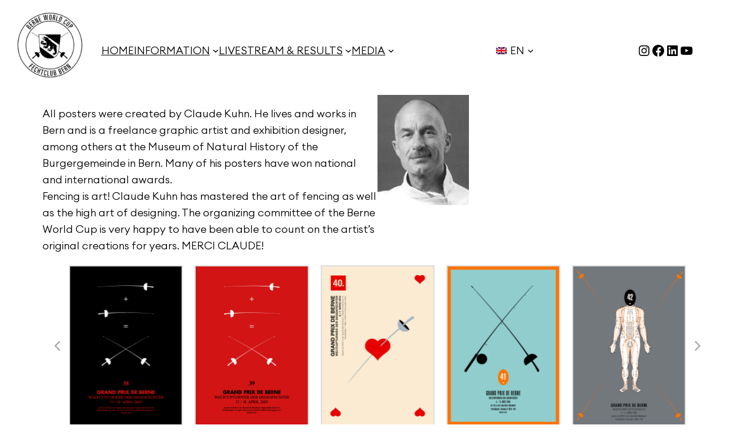

--- FILE ---
content_type: text/html; charset=UTF-8
request_url: https://berneworldcup.ch/en/media/posters/
body_size: 29919
content:
<!DOCTYPE html>
<html lang="en-US" prefix="og: https://ogp.me/ns#">
<head>
	<meta charset="UTF-8" />
	<meta name="viewport" content="width=device-width, initial-scale=1" />
<link rel="alternate" hreflang="de" href="https://berneworldcup.ch/medien/plakate/" />
<link rel="alternate" hreflang="fr" href="https://berneworldcup.ch/fr/medias/affiches/" />
<link rel="alternate" hreflang="en" href="https://berneworldcup.ch/en/media/posters/" />
<link rel="alternate" hreflang="x-default" href="https://berneworldcup.ch/medien/plakate/" />

<!-- Search Engine Optimization by Rank Math - https://rankmath.com/ -->
<meta name="description" content="All posters were created by Claude Kuhn. He lives and works in Bern and is a freelance graphic artist and exhibition designer, among others at the Museum of"/>
<meta name="robots" content="follow, index, max-snippet:-1, max-video-preview:-1, max-image-preview:large"/>
<link rel="canonical" href="https://berneworldcup.ch/en/media/posters/" />
<meta property="og:locale" content="en_US" />
<meta property="og:type" content="article" />
<meta property="og:title" content="Posters - Berne World Cup 2024" />
<meta property="og:description" content="All posters were created by Claude Kuhn. He lives and works in Bern and is a freelance graphic artist and exhibition designer, among others at the Museum of" />
<meta property="og:url" content="https://berneworldcup.ch/en/media/posters/" />
<meta property="og:site_name" content="Berne World Cup 2024" />
<meta property="og:updated_time" content="2022-10-18T13:35:55+02:00" />
<meta property="og:image" content="https://berneworldcup.ch/wp-content/uploads/2022/10/DSC2718.jpg" />
<meta property="og:image:secure_url" content="https://berneworldcup.ch/wp-content/uploads/2022/10/DSC2718.jpg" />
<meta property="og:image:width" content="900" />
<meta property="og:image:height" content="600" />
<meta property="og:image:alt" content="Posters" />
<meta property="og:image:type" content="image/jpeg" />
<meta property="article:published_time" content="2022-10-18T11:35:27+02:00" />
<meta property="article:modified_time" content="2022-10-18T13:35:55+02:00" />
<meta name="twitter:card" content="summary_large_image" />
<meta name="twitter:title" content="Posters - Berne World Cup 2024" />
<meta name="twitter:description" content="All posters were created by Claude Kuhn. He lives and works in Bern and is a freelance graphic artist and exhibition designer, among others at the Museum of" />
<meta name="twitter:image" content="https://berneworldcup.ch/wp-content/uploads/2022/10/DSC2718.jpg" />
<meta name="twitter:label1" content="Time to read" />
<meta name="twitter:data1" content="Less than a minute" />
<script type="application/ld+json" class="rank-math-schema">{"@context":"https://schema.org","@graph":[{"@type":["SportsOrganization","Organization"],"@id":"https://berneworldcup.ch/en/#organization/","name":"Berne World Cup 2022","url":"https://berneworldcup.ch","logo":{"@type":"ImageObject","@id":"https://berneworldcup.ch/en/#logo/","url":"https://berneworldcup.ch/wp-content/uploads/2022/10/Logo-Berne-World-Cup-pos-1.png","contentUrl":"https://berneworldcup.ch/wp-content/uploads/2022/10/Logo-Berne-World-Cup-pos-1.png","caption":"Berne World Cup 2022","inLanguage":"en-US","width":"592","height":"591"}},{"@type":"WebSite","@id":"https://berneworldcup.ch/en/#website/","url":"https://berneworldcup.ch/en/","name":"Berne World Cup 2022","publisher":{"@id":"https://berneworldcup.ch/en/#organization/"},"inLanguage":"en-US"},{"@type":"ImageObject","@id":"https://berneworldcup.ch/wp-content/uploads/2022/10/Menu-2017-kl.jpg","url":"https://berneworldcup.ch/wp-content/uploads/2022/10/Menu-2017-kl.jpg","width":"200","height":"200","inLanguage":"en-US"},{"@type":"WebPage","@id":"https://berneworldcup.ch/en/media/posters/#webpage","url":"https://berneworldcup.ch/en/media/posters/","name":"Posters - Berne World Cup 2024","datePublished":"2022-10-18T11:35:27+02:00","dateModified":"2022-10-18T13:35:55+02:00","isPartOf":{"@id":"https://berneworldcup.ch/en/#website/"},"primaryImageOfPage":{"@id":"https://berneworldcup.ch/wp-content/uploads/2022/10/Menu-2017-kl.jpg"},"inLanguage":"en-US"},{"@type":"Person","@id":"https://berneworldcup.ch/en/author/admin/","name":"admin","url":"https://berneworldcup.ch/en/author/admin/","image":{"@type":"ImageObject","@id":"https://secure.gravatar.com/avatar/2206fa06938620ee3784719b1e23b5ddaa730fe993974611c877aa94042deadf?s=96&amp;d=mm&amp;r=g","url":"https://secure.gravatar.com/avatar/2206fa06938620ee3784719b1e23b5ddaa730fe993974611c877aa94042deadf?s=96&amp;d=mm&amp;r=g","caption":"admin","inLanguage":"en-US"},"sameAs":["https://berneworldcup.ch"],"worksFor":{"@id":"https://berneworldcup.ch/en/#organization/"}},{"@type":"Article","headline":"Posters - Berne World Cup 2024","datePublished":"2022-10-18T11:35:27+02:00","dateModified":"2022-10-18T13:35:55+02:00","author":{"@id":"https://berneworldcup.ch/en/author/admin/","name":"admin"},"publisher":{"@id":"https://berneworldcup.ch/en/#organization/"},"description":"All posters were created by Claude Kuhn. He lives and works in Bern and is a freelance graphic artist and exhibition designer, among others at the Museum of","name":"Posters - Berne World Cup 2024","@id":"https://berneworldcup.ch/en/media/posters/#richSnippet","isPartOf":{"@id":"https://berneworldcup.ch/en/media/posters/#webpage"},"image":{"@id":"https://berneworldcup.ch/wp-content/uploads/2022/10/Menu-2017-kl.jpg"},"inLanguage":"en-US","mainEntityOfPage":{"@id":"https://berneworldcup.ch/en/media/posters/#webpage"}}]}</script>
<!-- /Rank Math WordPress SEO plugin -->

<title>Posters - Berne World Cup 2024</title>
<link rel="alternate" type="application/rss+xml" title="Berne World Cup 2024 &raquo; Feed" href="https://berneworldcup.ch/en/feed/" />
<link rel="alternate" type="application/rss+xml" title="Berne World Cup 2024 &raquo; Comments Feed" href="https://berneworldcup.ch/en/comments/feed/" />
<link rel="alternate" title="oEmbed (JSON)" type="application/json+oembed" href="https://berneworldcup.ch/en/wp-json/oembed/1.0/embed?url=https%3A%2F%2Fberneworldcup.ch%2Fen%2Fmedia%2Fposters%2F" />
<link rel="alternate" title="oEmbed (XML)" type="text/xml+oembed" href="https://berneworldcup.ch/en/wp-json/oembed/1.0/embed?url=https%3A%2F%2Fberneworldcup.ch%2Fen%2Fmedia%2Fposters%2F&#038;format=xml" />
<style id='wp-img-auto-sizes-contain-inline-css'>
img:is([sizes=auto i],[sizes^="auto," i]){contain-intrinsic-size:3000px 1500px}
/*# sourceURL=wp-img-auto-sizes-contain-inline-css */
</style>
<style id='wp-block-image-inline-css'>
.wp-block-image>a,.wp-block-image>figure>a{display:inline-block}.wp-block-image img{box-sizing:border-box;height:auto;max-width:100%;vertical-align:bottom}@media not (prefers-reduced-motion){.wp-block-image img.hide{visibility:hidden}.wp-block-image img.show{animation:show-content-image .4s}}.wp-block-image[style*=border-radius] img,.wp-block-image[style*=border-radius]>a{border-radius:inherit}.wp-block-image.has-custom-border img{box-sizing:border-box}.wp-block-image.aligncenter{text-align:center}.wp-block-image.alignfull>a,.wp-block-image.alignwide>a{width:100%}.wp-block-image.alignfull img,.wp-block-image.alignwide img{height:auto;width:100%}.wp-block-image .aligncenter,.wp-block-image .alignleft,.wp-block-image .alignright,.wp-block-image.aligncenter,.wp-block-image.alignleft,.wp-block-image.alignright{display:table}.wp-block-image .aligncenter>figcaption,.wp-block-image .alignleft>figcaption,.wp-block-image .alignright>figcaption,.wp-block-image.aligncenter>figcaption,.wp-block-image.alignleft>figcaption,.wp-block-image.alignright>figcaption{caption-side:bottom;display:table-caption}.wp-block-image .alignleft{float:left;margin:.5em 1em .5em 0}.wp-block-image .alignright{float:right;margin:.5em 0 .5em 1em}.wp-block-image .aligncenter{margin-left:auto;margin-right:auto}.wp-block-image :where(figcaption){margin-bottom:1em;margin-top:.5em}.wp-block-image.is-style-circle-mask img{border-radius:9999px}@supports ((-webkit-mask-image:none) or (mask-image:none)) or (-webkit-mask-image:none){.wp-block-image.is-style-circle-mask img{border-radius:0;-webkit-mask-image:url('data:image/svg+xml;utf8,<svg viewBox="0 0 100 100" xmlns="http://www.w3.org/2000/svg"><circle cx="50" cy="50" r="50"/></svg>');mask-image:url('data:image/svg+xml;utf8,<svg viewBox="0 0 100 100" xmlns="http://www.w3.org/2000/svg"><circle cx="50" cy="50" r="50"/></svg>');mask-mode:alpha;-webkit-mask-position:center;mask-position:center;-webkit-mask-repeat:no-repeat;mask-repeat:no-repeat;-webkit-mask-size:contain;mask-size:contain}}:root :where(.wp-block-image.is-style-rounded img,.wp-block-image .is-style-rounded img){border-radius:9999px}.wp-block-image figure{margin:0}.wp-lightbox-container{display:flex;flex-direction:column;position:relative}.wp-lightbox-container img{cursor:zoom-in}.wp-lightbox-container img:hover+button{opacity:1}.wp-lightbox-container button{align-items:center;backdrop-filter:blur(16px) saturate(180%);background-color:#5a5a5a40;border:none;border-radius:4px;cursor:zoom-in;display:flex;height:20px;justify-content:center;opacity:0;padding:0;position:absolute;right:16px;text-align:center;top:16px;width:20px;z-index:100}@media not (prefers-reduced-motion){.wp-lightbox-container button{transition:opacity .2s ease}}.wp-lightbox-container button:focus-visible{outline:3px auto #5a5a5a40;outline:3px auto -webkit-focus-ring-color;outline-offset:3px}.wp-lightbox-container button:hover{cursor:pointer;opacity:1}.wp-lightbox-container button:focus{opacity:1}.wp-lightbox-container button:focus,.wp-lightbox-container button:hover,.wp-lightbox-container button:not(:hover):not(:active):not(.has-background){background-color:#5a5a5a40;border:none}.wp-lightbox-overlay{box-sizing:border-box;cursor:zoom-out;height:100vh;left:0;overflow:hidden;position:fixed;top:0;visibility:hidden;width:100%;z-index:100000}.wp-lightbox-overlay .close-button{align-items:center;cursor:pointer;display:flex;justify-content:center;min-height:40px;min-width:40px;padding:0;position:absolute;right:calc(env(safe-area-inset-right) + 16px);top:calc(env(safe-area-inset-top) + 16px);z-index:5000000}.wp-lightbox-overlay .close-button:focus,.wp-lightbox-overlay .close-button:hover,.wp-lightbox-overlay .close-button:not(:hover):not(:active):not(.has-background){background:none;border:none}.wp-lightbox-overlay .lightbox-image-container{height:var(--wp--lightbox-container-height);left:50%;overflow:hidden;position:absolute;top:50%;transform:translate(-50%,-50%);transform-origin:top left;width:var(--wp--lightbox-container-width);z-index:9999999999}.wp-lightbox-overlay .wp-block-image{align-items:center;box-sizing:border-box;display:flex;height:100%;justify-content:center;margin:0;position:relative;transform-origin:0 0;width:100%;z-index:3000000}.wp-lightbox-overlay .wp-block-image img{height:var(--wp--lightbox-image-height);min-height:var(--wp--lightbox-image-height);min-width:var(--wp--lightbox-image-width);width:var(--wp--lightbox-image-width)}.wp-lightbox-overlay .wp-block-image figcaption{display:none}.wp-lightbox-overlay button{background:none;border:none}.wp-lightbox-overlay .scrim{background-color:#fff;height:100%;opacity:.9;position:absolute;width:100%;z-index:2000000}.wp-lightbox-overlay.active{visibility:visible}@media not (prefers-reduced-motion){.wp-lightbox-overlay.active{animation:turn-on-visibility .25s both}.wp-lightbox-overlay.active img{animation:turn-on-visibility .35s both}.wp-lightbox-overlay.show-closing-animation:not(.active){animation:turn-off-visibility .35s both}.wp-lightbox-overlay.show-closing-animation:not(.active) img{animation:turn-off-visibility .25s both}.wp-lightbox-overlay.zoom.active{animation:none;opacity:1;visibility:visible}.wp-lightbox-overlay.zoom.active .lightbox-image-container{animation:lightbox-zoom-in .4s}.wp-lightbox-overlay.zoom.active .lightbox-image-container img{animation:none}.wp-lightbox-overlay.zoom.active .scrim{animation:turn-on-visibility .4s forwards}.wp-lightbox-overlay.zoom.show-closing-animation:not(.active){animation:none}.wp-lightbox-overlay.zoom.show-closing-animation:not(.active) .lightbox-image-container{animation:lightbox-zoom-out .4s}.wp-lightbox-overlay.zoom.show-closing-animation:not(.active) .lightbox-image-container img{animation:none}.wp-lightbox-overlay.zoom.show-closing-animation:not(.active) .scrim{animation:turn-off-visibility .4s forwards}}@keyframes show-content-image{0%{visibility:hidden}99%{visibility:hidden}to{visibility:visible}}@keyframes turn-on-visibility{0%{opacity:0}to{opacity:1}}@keyframes turn-off-visibility{0%{opacity:1;visibility:visible}99%{opacity:0;visibility:visible}to{opacity:0;visibility:hidden}}@keyframes lightbox-zoom-in{0%{transform:translate(calc((-100vw + var(--wp--lightbox-scrollbar-width))/2 + var(--wp--lightbox-initial-left-position)),calc(-50vh + var(--wp--lightbox-initial-top-position))) scale(var(--wp--lightbox-scale))}to{transform:translate(-50%,-50%) scale(1)}}@keyframes lightbox-zoom-out{0%{transform:translate(-50%,-50%) scale(1);visibility:visible}99%{visibility:visible}to{transform:translate(calc((-100vw + var(--wp--lightbox-scrollbar-width))/2 + var(--wp--lightbox-initial-left-position)),calc(-50vh + var(--wp--lightbox-initial-top-position))) scale(var(--wp--lightbox-scale));visibility:hidden}}
/*# sourceURL=https://berneworldcup.ch/wp-includes/blocks/image/style.min.css */
</style>
<style id='wp-block-image-theme-inline-css'>
:root :where(.wp-block-image figcaption){color:#555;font-size:13px;text-align:center}.is-dark-theme :root :where(.wp-block-image figcaption){color:#ffffffa6}.wp-block-image{margin:0 0 1em}
/*# sourceURL=https://berneworldcup.ch/wp-includes/blocks/image/theme.min.css */
</style>
<style id='tw-block-image-inline-css'>
.wp-block-image.is-style-tw-rounded-corners img{border-radius:var(--tw-block-rounded)}.wp-block-image.is-style-tw-border img{border:1px solid var(--tw-block-border-color)}.wp-block-image.is-style-tw-shadow img{box-shadow:var(--tw-block-shadow)}.wp-block-image.is-style-tw-hard-shadow img{box-shadow:var(--tw-block-hard-shadow)}.is-style-tw-frame .aligncenter > figcaption,.wp-block-image.is-style-tw-frame.is-resized > figcaption{display:block}.wp-block-image.tw-caption-large figcaption{font-size:inherit}.wp-block-image.aligncenter{margin-inline:auto}.wp-block-image[style*="--shape"] img{-webkit-clip-path:var(--shape);clip-path:var(--shape)}
/*# sourceURL=https://berneworldcup.ch/wp-content/plugins/twentig/dist/blocks/image/style.css */
</style>
<style id='wp-block-navigation-link-inline-css'>
.wp-block-navigation .wp-block-navigation-item__label{overflow-wrap:break-word}.wp-block-navigation .wp-block-navigation-item__description{display:none}.link-ui-tools{outline:1px solid #f0f0f0;padding:8px}.link-ui-block-inserter{padding-top:8px}.link-ui-block-inserter__back{margin-left:8px;text-transform:uppercase}
/*# sourceURL=https://berneworldcup.ch/wp-includes/blocks/navigation-link/style.min.css */
</style>
<link rel='stylesheet' id='wp-block-navigation-css' href='https://berneworldcup.ch/wp-includes/blocks/navigation/style.min.css?ver=6.9' media='all' />
<style id='tw-block-navigation-inline-css'>
@media (min-width:600px) and (max-width:767px){.wp-block-navigation__responsive-container-open:not(.always-shown){display:flex}.wp-block-navigation__responsive-container:not(.hidden-by-default):not(.is-menu-open){display:none}}.wp-block-navigation:where(.tw-break-tablet,.tw-break-tablet-lg) .wp-block-navigation__responsive-container:not(.is-menu-open){display:none}.wp-block-navigation:where(.tw-break-tablet,.tw-break-tablet-lg) .wp-block-navigation__responsive-container-open{display:flex}@media (min-width:1024px){.tw-break-tablet .wp-block-navigation__responsive-container:not(.is-menu-open){display:flex}.tw-break-tablet .wp-block-navigation__responsive-container-open{display:none}}@media (min-width:1200px){.tw-break-tablet-lg .wp-block-navigation__responsive-container:not(.is-menu-open){display:flex}.tw-break-tablet-lg .wp-block-navigation__responsive-container-open{display:none}}.is-content-justification-space-between > .wp-block-navigation:last-child .wp-block-navigation__responsive-container-open{margin-inline-start:auto}.wp-block-navigation:not(.is-vertical):not(.is-responsive) :is(.wp-block-page-list,.wp-block-navigation__container, .wp-block-navigation__responsive-container-content){row-gap:12px}.tw-icon-medium button:where(.wp-block-navigation__responsive-container-close,.wp-block-navigation__responsive-container-open) svg{width:32px;height:32px}.wp-block-navigation.tw-icon-medium button:is(.wp-block-navigation__responsive-container-open,.wp-block-navigation__responsive-container-close){font-size:1.25rem}.tw-icon-large button:where(.wp-block-navigation__responsive-container-close,.wp-block-navigation__responsive-container-open) svg{width:40px;height:40px}.wp-block-navigation.tw-icon-large button:is(.wp-block-navigation__responsive-container-open,.wp-block-navigation__responsive-container-close){font-size:1.5rem}.wp-block-navigation:is(.tw-nav-active-none,.tw-nav-active-opacity-down,.tw-nav-active-opacity-up,.tw-nav-active-primary-color) .current-menu-item > a:not(:hover),.wp-block-navigation:is(.tw-nav-hover-none,.tw-nav-hover-opacity-up,.tw-nav-hover-opacity-down,.tw-nav-hover-primary-color) li a:hover{text-decoration:none}.wp-block-navigation.tw-nav-active-opacity-up .current-menu-item > a,.wp-block-navigation.tw-nav-hover-opacity-up li a:hover,.wp-block-navigation:where(.tw-nav-hover-opacity-down,.tw-nav-hover-opacity-up) .wp-block-social-links:not(.is-style-logos-only) a{opacity:1}.wp-block-navigation.tw-nav-active-opacity-down .current-menu-item > a,.wp-block-navigation.tw-nav-hover-opacity-down li a:hover,.wp-block-navigation:is(.tw-nav-hover-opacity-up,.tw-nav-active-opacity-up) li a{opacity:0.7}.wp-block-navigation:is(.tw-nav-hover-opacity-up,.tw-nav-hover-opacity-down) .wp-block-navigation-item__description{opacity:1}.wp-block-navigation.tw-nav-active-primary-color li.current-menu-item > a,.wp-block-navigation.tw-nav-hover-primary-color li a:hover{color:var(--wp--preset--color--accent,var(--wp--preset--color--accent-1,var(--wp--preset--color--primary)))}.wp-block-navigation.tw-nav-active-underline li.current-menu-item > a,.wp-block-navigation.tw-nav-hover-underline li a:hover{text-decoration-line:underline;text-decoration-style:solid;text-underline-offset:auto}.wp-block-navigation.tw-nav-active-border li.current-menu-item > a,.wp-block-navigation.tw-nav-hover-border li a:hover{text-decoration-line:underline;text-decoration-style:solid;text-underline-offset:min(0.5em,16px);text-decoration-thickness:1px}.wp-block-navigation.tw-nav-active-thick-border li.current-menu-item > a,.wp-block-navigation.tw-nav-hover-thick-border li a:hover{text-decoration-line:underline;text-decoration-style:solid;text-underline-offset:min(0.5em,16px);text-decoration-thickness:2px!important}.wp-block-navigation.tw-nav-hover-box :where(.is-menu-open,.wp-block-navigation__submenu-container) li a{position:relative}.wp-block-navigation.tw-nav-active-box .current-menu-item > a::before,.wp-block-navigation.tw-nav-hover-box li > a:hover::before{content:"";display:block;position:absolute;inset:0;background-color:currentcolor;opacity:0.1;border-radius:8px}:is(.tw-nav-hover-box,.tw-nav-active-box) .wp-block-navigation__container > li > a::before{margin:-4px -10px}.wp-block-navigation.tw-nav-active-box li.current-menu-item > a,.wp-block-navigation.tw-nav-hover-box li a:hover{text-decoration:none}.wp-block-navigation__submenu-container.has-background{padding:0}
/*# sourceURL=https://berneworldcup.ch/wp-content/plugins/twentig/dist/blocks/navigation/style.css */
</style>
<style id='wp-block-group-inline-css'>
.wp-block-group{box-sizing:border-box}:where(.wp-block-group.wp-block-group-is-layout-constrained){position:relative}
/*# sourceURL=https://berneworldcup.ch/wp-includes/blocks/group/style.min.css */
</style>
<style id='wp-block-group-theme-inline-css'>
:where(.wp-block-group.has-background){padding:1.25em 2.375em}
/*# sourceURL=https://berneworldcup.ch/wp-includes/blocks/group/theme.min.css */
</style>
<link rel='stylesheet' id='wp-block-social-links-css' href='https://berneworldcup.ch/wp-includes/blocks/social-links/style.min.css?ver=6.9' media='all' />
<style id='tw-block-social-links-inline-css'>
.wp-block-social-links.tw-hover-none .wp-social-link:hover{transform:none}.wp-block-social-links.tw-hover-opacity .wp-social-link{opacity:0.7}.wp-block-social-links.tw-hover-opacity .wp-social-link:hover{opacity:1;transform:none}.wp-block-social-links.tw-hover-opacity-down .wp-social-link{opacity:1}.wp-block-social-links.tw-hover-opacity-down .wp-social-link:hover{opacity:0.7;transform:none}.wp-block-social-links.is-style-tw-square .wp-block-social-link{border-radius:0}.wp-block-social-links.is-style-tw-rounded .wp-block-social-link{border-radius:0.25em}
/*# sourceURL=https://berneworldcup.ch/wp-content/plugins/twentig/dist/blocks/social-links/style.css */
</style>
<style id='wp-block-columns-inline-css'>
.wp-block-columns{align-items:normal!important;box-sizing:border-box;display:flex;flex-wrap:wrap!important}.wp-block-columns.are-vertically-aligned-top{align-items:flex-start}.wp-block-columns.are-vertically-aligned-center{align-items:center}.wp-block-columns.are-vertically-aligned-bottom{align-items:flex-end}@media (min-width:768px){.wp-block-columns{flex-wrap:nowrap!important}.wp-block-columns:not(.is-not-stacked-on-mobile) > .wp-block-column{flex-basis:0;flex-grow:1}.wp-block-columns:not(.is-not-stacked-on-mobile) > .wp-block-column[style*="flex-basis"]{flex-grow:0}}.wp-block-columns.is-not-stacked-on-mobile{flex-wrap:nowrap!important}.wp-block-columns.is-not-stacked-on-mobile > .wp-block-column{flex-basis:0;flex-grow:1}.wp-block-columns.is-not-stacked-on-mobile > .wp-block-column[style*="flex-basis"]{flex-grow:0}@media (max-width:767px){.wp-block-columns:not(.is-not-stacked-on-mobile):not(.tw-cols-stack-sm-2) > .wp-block-column{flex-basis:100%!important}.wp-block-columns.tw-cols-stack-sm-2{display:grid;grid-template-columns:repeat(2,minmax(0,1fr))}}.wp-block-column{flex-grow:1;min-width:0;word-break:break-word;overflow-wrap:break-word}.wp-block-column.is-vertically-aligned-top{align-self:flex-start;width:100%}.wp-block-column.is-vertically-aligned-center{align-self:center;width:100%}.wp-block-column.is-vertically-aligned-bottom{align-self:flex-end;width:100%}@media (min-width:768px) and (max-width:1023px){.wp-block-columns.tw-cols-stack-md-2:not(.tw-justify-center){display:grid;grid-template-columns:repeat(2,minmax(0,1fr))}.wp-block-columns.tw-cols-stack-md-2.tw-justify-center{flex-wrap:wrap!important}.wp-block-columns.tw-cols-stack-md-2.tw-justify-center > .wp-block-column{flex-basis:calc(50% - 16px);flex-grow:0}}@media (max-width:1023px){.wp-block-columns.tw-cols-stack-md{flex-wrap:wrap!important}.wp-block-columns.tw-cols-stack-md > .wp-block-column{flex-basis:100%!important}body .wp-block-columns.tw-large-gap{column-gap:32px}}
/*# sourceURL=https://berneworldcup.ch/wp-content/plugins/twentig/dist/blocks/columns/block.css */
</style>
<style id='tw-block-columns-inline-css'>
.is-style-tw-col-shadow,.wp-block-column.is-style-tw-shadow{box-shadow:var(--tw-block-shadow)}.is-style-tw-col-hard-shadow,.wp-block-column.is-style-tw-hard-shadow{box-shadow:var(--tw-block-hard-shadow)}:where(.is-style-tw-col-shadow,.is-style-tw-col-hard-shadow){background-color:#fff;color:#000}.is-style-tw-col-border-top{border-style:none;border-top:1px solid;padding-top:24px}.tw-stretched-blocks > .wp-block-column,.wp-block-column.tw-stack{display:flex;flex-direction:column}.tw-stretched-blocks > .wp-block-column > :is(.wp-block-image,.wp-block-post-featured-image,.wp-block-group:only-child,.wp-block-cover,.wp-block-columns,.wp-block-gallery){flex-grow:1}.tw-stretched-blocks > .wp-block-column > :is(.wp-block-image,.wp-block-post-featured-image) img{min-height:100%;object-fit:cover}.tw-stretched-blocks > .wp-block-column > :is(.wp-block-image,.wp-block-post-featured-image) a{height:100%}.wp-block-columns[style*="radius"]{overflow:hidden}
/*# sourceURL=https://berneworldcup.ch/wp-content/plugins/twentig/dist/blocks/columns/style.css */
</style>
<style id='wp-block-template-part-theme-inline-css'>
:root :where(.wp-block-template-part.has-background){margin-bottom:0;margin-top:0;padding:1.25em 2.375em}
/*# sourceURL=https://berneworldcup.ch/wp-includes/blocks/template-part/theme.min.css */
</style>
<style id='wp-block-paragraph-inline-css'>
.is-small-text{font-size:.875em}.is-regular-text{font-size:1em}.is-large-text{font-size:2.25em}.is-larger-text{font-size:3em}.has-drop-cap:not(:focus):first-letter{float:left;font-size:8.4em;font-style:normal;font-weight:100;line-height:.68;margin:.05em .1em 0 0;text-transform:uppercase}body.rtl .has-drop-cap:not(:focus):first-letter{float:none;margin-left:.1em}p.has-drop-cap.has-background{overflow:hidden}:root :where(p.has-background){padding:1.25em 2.375em}:where(p.has-text-color:not(.has-link-color)) a{color:inherit}p.has-text-align-left[style*="writing-mode:vertical-lr"],p.has-text-align-right[style*="writing-mode:vertical-rl"]{rotate:180deg}
/*# sourceURL=https://berneworldcup.ch/wp-includes/blocks/paragraph/style.min.css */
</style>
<style id='wp-block-post-content-inline-css'>
.wp-block-post-content{display:flow-root}
/*# sourceURL=https://berneworldcup.ch/wp-includes/blocks/post-content/style.min.css */
</style>
<style id='wp-block-heading-inline-css'>
h1:where(.wp-block-heading).has-background,h2:where(.wp-block-heading).has-background,h3:where(.wp-block-heading).has-background,h4:where(.wp-block-heading).has-background,h5:where(.wp-block-heading).has-background,h6:where(.wp-block-heading).has-background{padding:1.25em 2.375em}h1.has-text-align-left[style*=writing-mode]:where([style*=vertical-lr]),h1.has-text-align-right[style*=writing-mode]:where([style*=vertical-rl]),h2.has-text-align-left[style*=writing-mode]:where([style*=vertical-lr]),h2.has-text-align-right[style*=writing-mode]:where([style*=vertical-rl]),h3.has-text-align-left[style*=writing-mode]:where([style*=vertical-lr]),h3.has-text-align-right[style*=writing-mode]:where([style*=vertical-rl]),h4.has-text-align-left[style*=writing-mode]:where([style*=vertical-lr]),h4.has-text-align-right[style*=writing-mode]:where([style*=vertical-rl]),h5.has-text-align-left[style*=writing-mode]:where([style*=vertical-lr]),h5.has-text-align-right[style*=writing-mode]:where([style*=vertical-rl]),h6.has-text-align-left[style*=writing-mode]:where([style*=vertical-lr]),h6.has-text-align-right[style*=writing-mode]:where([style*=vertical-rl]){rotate:180deg}
/*# sourceURL=https://berneworldcup.ch/wp-includes/blocks/heading/style.min.css */
</style>
<style id='wp-block-search-inline-css'>
.wp-block-search__button{margin-left:10px;word-break:normal}.wp-block-search__button.has-icon{line-height:0}.wp-block-search__button svg{height:1.25em;min-height:24px;min-width:24px;width:1.25em;fill:currentColor;vertical-align:text-bottom}:where(.wp-block-search__button){border:1px solid #ccc;padding:6px 10px}.wp-block-search__inside-wrapper{display:flex;flex:auto;flex-wrap:nowrap;max-width:100%}.wp-block-search__label{width:100%}.wp-block-search.wp-block-search__button-only .wp-block-search__button{box-sizing:border-box;display:flex;flex-shrink:0;justify-content:center;margin-left:0;max-width:100%}.wp-block-search.wp-block-search__button-only .wp-block-search__inside-wrapper{min-width:0!important;transition-property:width}.wp-block-search.wp-block-search__button-only .wp-block-search__input{flex-basis:100%;transition-duration:.3s}.wp-block-search.wp-block-search__button-only.wp-block-search__searchfield-hidden,.wp-block-search.wp-block-search__button-only.wp-block-search__searchfield-hidden .wp-block-search__inside-wrapper{overflow:hidden}.wp-block-search.wp-block-search__button-only.wp-block-search__searchfield-hidden .wp-block-search__input{border-left-width:0!important;border-right-width:0!important;flex-basis:0;flex-grow:0;margin:0;min-width:0!important;padding-left:0!important;padding-right:0!important;width:0!important}:where(.wp-block-search__input){appearance:none;border:1px solid #949494;flex-grow:1;font-family:inherit;font-size:inherit;font-style:inherit;font-weight:inherit;letter-spacing:inherit;line-height:inherit;margin-left:0;margin-right:0;min-width:3rem;padding:8px;text-decoration:unset!important;text-transform:inherit}:where(.wp-block-search__button-inside .wp-block-search__inside-wrapper){background-color:#fff;border:1px solid #949494;box-sizing:border-box;padding:4px}:where(.wp-block-search__button-inside .wp-block-search__inside-wrapper) .wp-block-search__input{border:none;border-radius:0;padding:0 4px}:where(.wp-block-search__button-inside .wp-block-search__inside-wrapper) .wp-block-search__input:focus{outline:none}:where(.wp-block-search__button-inside .wp-block-search__inside-wrapper) :where(.wp-block-search__button){padding:4px 8px}.wp-block-search.aligncenter .wp-block-search__inside-wrapper{margin:auto}.wp-block[data-align=right] .wp-block-search.wp-block-search__button-only .wp-block-search__inside-wrapper{float:right}
/*# sourceURL=https://berneworldcup.ch/wp-includes/blocks/search/style.min.css */
</style>
<style id='wp-block-search-theme-inline-css'>
.wp-block-search .wp-block-search__label{font-weight:700}.wp-block-search__button{border:1px solid #ccc;padding:.375em .625em}
/*# sourceURL=https://berneworldcup.ch/wp-includes/blocks/search/theme.min.css */
</style>
<style id='tw-block-search-inline-css'>
.wp-block-search:not(.wp-block-search__button-inside).is-style-tw-underline .wp-block-search__input{border:none;border-bottom:1px solid var(--tw-block-border-color);border-top:1px solid transparent!important}.wp-block-search.wp-block-search__button-inside.is-style-tw-underline .wp-block-search__inside-wrapper{border:none;border-bottom:1px solid var(--tw-block-border-color);padding:0}.wp-block-search.is-style-tw-underline .wp-block-search__input{background:transparent;color:currentcolor;padding-inline-start:0;border-radius:0}.wp-block-search.is-style-tw-underline .wp-block-search__input:focus{outline:none}.wp-block-search__button-inside.is-style-tw-underline.wp-block-search__icon-button .wp-block-search__button:not(.has-background){padding:0;background:transparent;color:currentcolor;border:0}
/*# sourceURL=https://berneworldcup.ch/wp-content/plugins/twentig/dist/blocks/search/style.css */
</style>
<style id='wp-block-table-inline-css'>
.wp-block-table{overflow-x:auto}.wp-block-table table{border-collapse:collapse;width:100%}.wp-block-table thead{border-bottom:3px solid}.wp-block-table tfoot{border-top:3px solid}.wp-block-table td,.wp-block-table th{border:1px solid;padding:.5em}.wp-block-table .has-fixed-layout{table-layout:fixed;width:100%}.wp-block-table .has-fixed-layout td,.wp-block-table .has-fixed-layout th{word-break:break-word}.wp-block-table.aligncenter,.wp-block-table.alignleft,.wp-block-table.alignright{display:table;width:auto}.wp-block-table.aligncenter td,.wp-block-table.aligncenter th,.wp-block-table.alignleft td,.wp-block-table.alignleft th,.wp-block-table.alignright td,.wp-block-table.alignright th{word-break:break-word}.wp-block-table .has-subtle-light-gray-background-color{background-color:#f3f4f5}.wp-block-table .has-subtle-pale-green-background-color{background-color:#e9fbe5}.wp-block-table .has-subtle-pale-blue-background-color{background-color:#e7f5fe}.wp-block-table .has-subtle-pale-pink-background-color{background-color:#fcf0ef}.wp-block-table.is-style-stripes{background-color:initial;border-collapse:inherit;border-spacing:0}.wp-block-table.is-style-stripes tbody tr:nth-child(odd){background-color:#f0f0f0}.wp-block-table.is-style-stripes.has-subtle-light-gray-background-color tbody tr:nth-child(odd){background-color:#f3f4f5}.wp-block-table.is-style-stripes.has-subtle-pale-green-background-color tbody tr:nth-child(odd){background-color:#e9fbe5}.wp-block-table.is-style-stripes.has-subtle-pale-blue-background-color tbody tr:nth-child(odd){background-color:#e7f5fe}.wp-block-table.is-style-stripes.has-subtle-pale-pink-background-color tbody tr:nth-child(odd){background-color:#fcf0ef}.wp-block-table.is-style-stripes td,.wp-block-table.is-style-stripes th{border-color:#0000}.wp-block-table.is-style-stripes{border-bottom:1px solid #f0f0f0}.wp-block-table .has-border-color td,.wp-block-table .has-border-color th,.wp-block-table .has-border-color tr,.wp-block-table .has-border-color>*{border-color:inherit}.wp-block-table table[style*=border-top-color] tr:first-child,.wp-block-table table[style*=border-top-color] tr:first-child td,.wp-block-table table[style*=border-top-color] tr:first-child th,.wp-block-table table[style*=border-top-color]>*,.wp-block-table table[style*=border-top-color]>* td,.wp-block-table table[style*=border-top-color]>* th{border-top-color:inherit}.wp-block-table table[style*=border-top-color] tr:not(:first-child){border-top-color:initial}.wp-block-table table[style*=border-right-color] td:last-child,.wp-block-table table[style*=border-right-color] th,.wp-block-table table[style*=border-right-color] tr,.wp-block-table table[style*=border-right-color]>*{border-right-color:inherit}.wp-block-table table[style*=border-bottom-color] tr:last-child,.wp-block-table table[style*=border-bottom-color] tr:last-child td,.wp-block-table table[style*=border-bottom-color] tr:last-child th,.wp-block-table table[style*=border-bottom-color]>*,.wp-block-table table[style*=border-bottom-color]>* td,.wp-block-table table[style*=border-bottom-color]>* th{border-bottom-color:inherit}.wp-block-table table[style*=border-bottom-color] tr:not(:last-child){border-bottom-color:initial}.wp-block-table table[style*=border-left-color] td:first-child,.wp-block-table table[style*=border-left-color] th,.wp-block-table table[style*=border-left-color] tr,.wp-block-table table[style*=border-left-color]>*{border-left-color:inherit}.wp-block-table table[style*=border-style] td,.wp-block-table table[style*=border-style] th,.wp-block-table table[style*=border-style] tr,.wp-block-table table[style*=border-style]>*{border-style:inherit}.wp-block-table table[style*=border-width] td,.wp-block-table table[style*=border-width] th,.wp-block-table table[style*=border-width] tr,.wp-block-table table[style*=border-width]>*{border-style:inherit;border-width:inherit}
/*# sourceURL=https://berneworldcup.ch/wp-includes/blocks/table/style.min.css */
</style>
<style id='wp-block-table-theme-inline-css'>
.wp-block-table{margin:0 0 1em}.wp-block-table td,.wp-block-table th{word-break:normal}.wp-block-table :where(figcaption){color:#555;font-size:13px;text-align:center}.is-dark-theme .wp-block-table :where(figcaption){color:#ffffffa6}
/*# sourceURL=https://berneworldcup.ch/wp-includes/blocks/table/theme.min.css */
</style>
<style id='tw-block-table-inline-css'>
.wp-block-table:where(.is-style-tw-border-h,.is-style-tw-border-h-inner) table{border-color:var(--tw-block-border-color)}.wp-block-table.is-style-tw-border-h table{border:1px solid;border-inline:0}.wp-block-table.is-style-tw-border-h-inner table{border-style:none}.wp-block-table.is-style-tw-border-h tr,.wp-block-table.is-style-tw-border-h-inner table tr{border-bottom:1px solid;border-color:inherit}.wp-block-table.is-style-tw-border-h-inner tfoot tr:first-child{border-top-width:1px;border-top-style:solid}.wp-block-table.is-style-tw-border-h-inner :where(tbody,tfoot) tr:last-child{border-bottom:0}.wp-block-table:where(.is-style-tw-border-h,.is-style-tw-border-h-inner) tr :where(td,th):first-child{padding-inline-start:0}.wp-block-table:where(.is-style-tw-border-h,.is-style-tw-border-h-inner) tr :where(td,th):last-child{padding-inline-end:0}.wp-block-table:where(.is-style-tw-border-h,.is-style-tw-border-h-inner) tr :where(td,th){border:0!important}.wp-block-table.tw-row-valign-top :where(td,th){vertical-align:top}
/*# sourceURL=https://berneworldcup.ch/wp-content/plugins/twentig/dist/blocks/table/style.css */
</style>
<style id='cf-frontend-style-inline-css'>
@font-face {
	font-family: 'Euclid Circular';
	font-weight: 300;
	font-display: auto;
	font-fallback: Euclid Circular;
	src: url('https://berneworldcup.ch/wp-content/uploads/2022/10/EuclidCircularA-Light.woff') format('woff'),
		url('https://berneworldcup.ch/wp-content/uploads/2022/10/EuclidCircularA-Light.woff') format('woff');
}
/*# sourceURL=cf-frontend-style-inline-css */
</style>
<link rel='stylesheet' id='sbi_styles-css' href='https://berneworldcup.ch/wp-content/plugins/instagram-feed/css/sbi-styles.min.css?ver=6.9.1' media='all' />
<style id='wp-emoji-styles-inline-css'>

	img.wp-smiley, img.emoji {
		display: inline !important;
		border: none !important;
		box-shadow: none !important;
		height: 1em !important;
		width: 1em !important;
		margin: 0 0.07em !important;
		vertical-align: -0.1em !important;
		background: none !important;
		padding: 0 !important;
	}
/*# sourceURL=wp-emoji-styles-inline-css */
</style>
<style id='wp-block-library-inline-css'>
:root{--wp-block-synced-color:#7a00df;--wp-block-synced-color--rgb:122,0,223;--wp-bound-block-color:var(--wp-block-synced-color);--wp-editor-canvas-background:#ddd;--wp-admin-theme-color:#007cba;--wp-admin-theme-color--rgb:0,124,186;--wp-admin-theme-color-darker-10:#006ba1;--wp-admin-theme-color-darker-10--rgb:0,107,160.5;--wp-admin-theme-color-darker-20:#005a87;--wp-admin-theme-color-darker-20--rgb:0,90,135;--wp-admin-border-width-focus:2px}@media (min-resolution:192dpi){:root{--wp-admin-border-width-focus:1.5px}}.wp-element-button{cursor:pointer}:root .has-very-light-gray-background-color{background-color:#eee}:root .has-very-dark-gray-background-color{background-color:#313131}:root .has-very-light-gray-color{color:#eee}:root .has-very-dark-gray-color{color:#313131}:root .has-vivid-green-cyan-to-vivid-cyan-blue-gradient-background{background:linear-gradient(135deg,#00d084,#0693e3)}:root .has-purple-crush-gradient-background{background:linear-gradient(135deg,#34e2e4,#4721fb 50%,#ab1dfe)}:root .has-hazy-dawn-gradient-background{background:linear-gradient(135deg,#faaca8,#dad0ec)}:root .has-subdued-olive-gradient-background{background:linear-gradient(135deg,#fafae1,#67a671)}:root .has-atomic-cream-gradient-background{background:linear-gradient(135deg,#fdd79a,#004a59)}:root .has-nightshade-gradient-background{background:linear-gradient(135deg,#330968,#31cdcf)}:root .has-midnight-gradient-background{background:linear-gradient(135deg,#020381,#2874fc)}:root{--wp--preset--font-size--normal:16px;--wp--preset--font-size--huge:42px}.has-regular-font-size{font-size:1em}.has-larger-font-size{font-size:2.625em}.has-normal-font-size{font-size:var(--wp--preset--font-size--normal)}.has-huge-font-size{font-size:var(--wp--preset--font-size--huge)}.has-text-align-center{text-align:center}.has-text-align-left{text-align:left}.has-text-align-right{text-align:right}.has-fit-text{white-space:nowrap!important}#end-resizable-editor-section{display:none}.aligncenter{clear:both}.items-justified-left{justify-content:flex-start}.items-justified-center{justify-content:center}.items-justified-right{justify-content:flex-end}.items-justified-space-between{justify-content:space-between}.screen-reader-text{border:0;clip-path:inset(50%);height:1px;margin:-1px;overflow:hidden;padding:0;position:absolute;width:1px;word-wrap:normal!important}.screen-reader-text:focus{background-color:#ddd;clip-path:none;color:#444;display:block;font-size:1em;height:auto;left:5px;line-height:normal;padding:15px 23px 14px;text-decoration:none;top:5px;width:auto;z-index:100000}html :where(.has-border-color){border-style:solid}html :where([style*=border-top-color]){border-top-style:solid}html :where([style*=border-right-color]){border-right-style:solid}html :where([style*=border-bottom-color]){border-bottom-style:solid}html :where([style*=border-left-color]){border-left-style:solid}html :where([style*=border-width]){border-style:solid}html :where([style*=border-top-width]){border-top-style:solid}html :where([style*=border-right-width]){border-right-style:solid}html :where([style*=border-bottom-width]){border-bottom-style:solid}html :where([style*=border-left-width]){border-left-style:solid}html :where(img[class*=wp-image-]){height:auto;max-width:100%}:where(figure){margin:0 0 1em}html :where(.is-position-sticky){--wp-admin--admin-bar--position-offset:var(--wp-admin--admin-bar--height,0px)}@media screen and (max-width:600px){html :where(.is-position-sticky){--wp-admin--admin-bar--position-offset:0px}}
/*# sourceURL=/wp-includes/css/dist/block-library/common.min.css */
</style>
<link rel='stylesheet' id='twentig-blocks-css' href='https://berneworldcup.ch/wp-content/plugins/twentig/dist/blocks/common.css?ver=2f2aa03d36da08e54bf6' media='all' />
<style id='global-styles-inline-css'>
:root{--wp--preset--aspect-ratio--square: 1;--wp--preset--aspect-ratio--4-3: 4/3;--wp--preset--aspect-ratio--3-4: 3/4;--wp--preset--aspect-ratio--3-2: 3/2;--wp--preset--aspect-ratio--2-3: 2/3;--wp--preset--aspect-ratio--16-9: 16/9;--wp--preset--aspect-ratio--9-16: 9/16;--wp--preset--color--black: #000000;--wp--preset--color--cyan-bluish-gray: #abb8c3;--wp--preset--color--white: #ffffff;--wp--preset--color--pale-pink: #f78da7;--wp--preset--color--vivid-red: #cf2e2e;--wp--preset--color--luminous-vivid-orange: #ff6900;--wp--preset--color--luminous-vivid-amber: #fcb900;--wp--preset--color--light-green-cyan: #7bdcb5;--wp--preset--color--vivid-green-cyan: #00d084;--wp--preset--color--pale-cyan-blue: #8ed1fc;--wp--preset--color--vivid-cyan-blue: #0693e3;--wp--preset--color--vivid-purple: #9b51e0;--wp--preset--color--foreground: #000000;--wp--preset--color--background: #ffffff;--wp--preset--color--primary: #e41d0c;--wp--preset--color--secondary: #ffe2c7;--wp--preset--color--tertiary: #F6F6F6;--wp--preset--gradient--vivid-cyan-blue-to-vivid-purple: linear-gradient(135deg,rgb(6,147,227) 0%,rgb(155,81,224) 100%);--wp--preset--gradient--light-green-cyan-to-vivid-green-cyan: linear-gradient(135deg,rgb(122,220,180) 0%,rgb(0,208,130) 100%);--wp--preset--gradient--luminous-vivid-amber-to-luminous-vivid-orange: linear-gradient(135deg,rgb(252,185,0) 0%,rgb(255,105,0) 100%);--wp--preset--gradient--luminous-vivid-orange-to-vivid-red: linear-gradient(135deg,rgb(255,105,0) 0%,rgb(207,46,46) 100%);--wp--preset--gradient--very-light-gray-to-cyan-bluish-gray: linear-gradient(135deg,rgb(238,238,238) 0%,rgb(169,184,195) 100%);--wp--preset--gradient--cool-to-warm-spectrum: linear-gradient(135deg,rgb(74,234,220) 0%,rgb(151,120,209) 20%,rgb(207,42,186) 40%,rgb(238,44,130) 60%,rgb(251,105,98) 80%,rgb(254,248,76) 100%);--wp--preset--gradient--blush-light-purple: linear-gradient(135deg,rgb(255,206,236) 0%,rgb(152,150,240) 100%);--wp--preset--gradient--blush-bordeaux: linear-gradient(135deg,rgb(254,205,165) 0%,rgb(254,45,45) 50%,rgb(107,0,62) 100%);--wp--preset--gradient--luminous-dusk: linear-gradient(135deg,rgb(255,203,112) 0%,rgb(199,81,192) 50%,rgb(65,88,208) 100%);--wp--preset--gradient--pale-ocean: linear-gradient(135deg,rgb(255,245,203) 0%,rgb(182,227,212) 50%,rgb(51,167,181) 100%);--wp--preset--gradient--electric-grass: linear-gradient(135deg,rgb(202,248,128) 0%,rgb(113,206,126) 100%);--wp--preset--gradient--midnight: linear-gradient(135deg,rgb(2,3,129) 0%,rgb(40,116,252) 100%);--wp--preset--gradient--vertical-secondary-to-tertiary: linear-gradient(to bottom,var(--wp--preset--color--secondary) 0%,var(--wp--preset--color--tertiary) 100%);--wp--preset--gradient--vertical-secondary-to-background: linear-gradient(to bottom,var(--wp--preset--color--secondary) 0%,var(--wp--preset--color--background) 100%);--wp--preset--gradient--vertical-tertiary-to-background: linear-gradient(to bottom,var(--wp--preset--color--tertiary) 0%,var(--wp--preset--color--background) 100%);--wp--preset--gradient--diagonal-primary-to-foreground: linear-gradient(to bottom right,var(--wp--preset--color--primary) 0%,var(--wp--preset--color--foreground) 100%);--wp--preset--gradient--diagonal-secondary-to-background: linear-gradient(to bottom right,var(--wp--preset--color--secondary) 50%,var(--wp--preset--color--background) 50%);--wp--preset--gradient--diagonal-background-to-secondary: linear-gradient(to bottom right,var(--wp--preset--color--background) 50%,var(--wp--preset--color--secondary) 50%);--wp--preset--gradient--diagonal-tertiary-to-background: linear-gradient(to bottom right,var(--wp--preset--color--tertiary) 50%,var(--wp--preset--color--background) 50%);--wp--preset--gradient--diagonal-background-to-tertiary: linear-gradient(to bottom right,var(--wp--preset--color--background) 50%,var(--wp--preset--color--tertiary) 50%);--wp--preset--font-size--small: 1rem;--wp--preset--font-size--medium: 1.125rem;--wp--preset--font-size--large: 1.75rem;--wp--preset--font-size--x-large: clamp(1.75rem, 3vw, 2.25rem);--wp--preset--font-size--xx-large: clamp(2rem, 4vw, 2.75rem);--wp--preset--font-family--system-font: -apple-system,BlinkMacSystemFont,"Segoe UI",Roboto,Oxygen-Sans,Ubuntu,Cantarell,"Helvetica Neue",sans-serif;--wp--preset--font-family--source-serif-pro: "Source Serif Pro", serif;--wp--preset--font-family--euclid-circular: Euclid Circular;--wp--preset--font-family--euclid-bold: euclid-bold;--wp--preset--font-family--euclid-circular-a: "Euclid Circular A";--wp--preset--spacing--20: 0.44rem;--wp--preset--spacing--30: 0.67rem;--wp--preset--spacing--40: 1rem;--wp--preset--spacing--50: 1.5rem;--wp--preset--spacing--60: 2.25rem;--wp--preset--spacing--70: 3.38rem;--wp--preset--spacing--80: 5.06rem;--wp--preset--shadow--natural: 6px 6px 9px rgba(0, 0, 0, 0.2);--wp--preset--shadow--deep: 12px 12px 50px rgba(0, 0, 0, 0.4);--wp--preset--shadow--sharp: 6px 6px 0px rgba(0, 0, 0, 0.2);--wp--preset--shadow--outlined: 6px 6px 0px -3px rgb(255, 255, 255), 6px 6px rgb(0, 0, 0);--wp--preset--shadow--crisp: 6px 6px 0px rgb(0, 0, 0);--wp--custom--spacing--small: max(1.25rem, 5vw);--wp--custom--spacing--medium: clamp(2rem, 8vw, calc(4 * var(--wp--style--block-gap)));--wp--custom--spacing--large: clamp(4rem, 10vw, 8rem);--wp--custom--spacing--outer: var(--wp--custom--spacing--small, 1.25rem);--wp--custom--typography--font-size--huge: clamp(2.25rem, 4vw, 2.75rem);--wp--custom--typography--font-size--gigantic: clamp(2.75rem, 6vw, 3.25rem);--wp--custom--typography--font-size--colossal: clamp(3.25rem, 8vw, 6.25rem);--wp--custom--typography--line-height--tiny: 1.15;--wp--custom--typography--line-height--small: 1.2;--wp--custom--typography--line-height--medium: 1.4;--wp--custom--typography--line-height--normal: 1.6;}:root { --wp--style--global--content-size: 1200px;--wp--style--global--wide-size: 1920px; }:where(body) { margin: 0; }.wp-site-blocks > .alignleft { float: left; margin-right: 2em; }.wp-site-blocks > .alignright { float: right; margin-left: 2em; }.wp-site-blocks > .aligncenter { justify-content: center; margin-left: auto; margin-right: auto; }:where(.wp-site-blocks) > * { margin-block-start: 1.5rem; margin-block-end: 0; }:where(.wp-site-blocks) > :first-child { margin-block-start: 0; }:where(.wp-site-blocks) > :last-child { margin-block-end: 0; }:root { --wp--style--block-gap: 1.5rem; }:root :where(.is-layout-flow) > :first-child{margin-block-start: 0;}:root :where(.is-layout-flow) > :last-child{margin-block-end: 0;}:root :where(.is-layout-flow) > *{margin-block-start: 1.5rem;margin-block-end: 0;}:root :where(.is-layout-constrained) > :first-child{margin-block-start: 0;}:root :where(.is-layout-constrained) > :last-child{margin-block-end: 0;}:root :where(.is-layout-constrained) > *{margin-block-start: 1.5rem;margin-block-end: 0;}:root :where(.is-layout-flex){gap: 1.5rem;}:root :where(.is-layout-grid){gap: 1.5rem;}.is-layout-flow > .alignleft{float: left;margin-inline-start: 0;margin-inline-end: 2em;}.is-layout-flow > .alignright{float: right;margin-inline-start: 2em;margin-inline-end: 0;}.is-layout-flow > .aligncenter{margin-left: auto !important;margin-right: auto !important;}.is-layout-constrained > .alignleft{float: left;margin-inline-start: 0;margin-inline-end: 2em;}.is-layout-constrained > .alignright{float: right;margin-inline-start: 2em;margin-inline-end: 0;}.is-layout-constrained > .aligncenter{margin-left: auto !important;margin-right: auto !important;}.is-layout-constrained > :where(:not(.alignleft):not(.alignright):not(.alignfull)){max-width: var(--wp--style--global--content-size);margin-left: auto !important;margin-right: auto !important;}.is-layout-constrained > .alignwide{max-width: var(--wp--style--global--wide-size);}body .is-layout-flex{display: flex;}.is-layout-flex{flex-wrap: wrap;align-items: center;}.is-layout-flex > :is(*, div){margin: 0;}body .is-layout-grid{display: grid;}.is-layout-grid > :is(*, div){margin: 0;}body{background-color: var(--wp--preset--color--background);color: var(--wp--preset--color--foreground);font-family: var(--wp--preset--font-family--euclid-circular-a);font-size: var(--wp--preset--font-size--medium);line-height: var(--wp--custom--typography--line-height--normal);padding-top: 0px;padding-right: 0px;padding-bottom: 0px;padding-left: 0px;}a:where(:not(.wp-element-button)){color: var(--wp--preset--color--foreground);text-decoration: underline;}h1{font-family: var(--wp--preset--font-family--source-serif-pro);font-size: var(--wp--custom--typography--font-size--colossal);font-weight: 300;line-height: var(--wp--custom--typography--line-height--tiny);}h2{font-family: var(--wp--preset--font-family--source-serif-pro);font-size: var(--wp--custom--typography--font-size--gigantic);font-weight: 300;line-height: var(--wp--custom--typography--line-height--small);}h3{font-family: var(--wp--preset--font-family--source-serif-pro);font-size: var(--wp--custom--typography--font-size--huge);font-weight: 300;line-height: var(--wp--custom--typography--line-height--tiny);}h4{font-family: var(--wp--preset--font-family--source-serif-pro);font-size: var(--wp--preset--font-size--x-large);font-weight: 300;line-height: var(--wp--custom--typography--line-height--tiny);}h5{font-family: var(--wp--preset--font-family--system-font);font-size: var(--wp--preset--font-size--medium);font-weight: 700;line-height: var(--wp--custom--typography--line-height--normal);text-transform: uppercase;}h6{font-family: var(--wp--preset--font-family--system-font);font-size: var(--wp--preset--font-size--medium);font-weight: 400;line-height: var(--wp--custom--typography--line-height--normal);text-transform: uppercase;}:root :where(.wp-element-button, .wp-block-button__link){background-color: #32373c;border-width: 0;color: #fff;font-family: inherit;font-size: inherit;font-style: inherit;font-weight: inherit;letter-spacing: inherit;line-height: inherit;padding-top: calc(0.667em + 2px);padding-right: calc(1.333em + 2px);padding-bottom: calc(0.667em + 2px);padding-left: calc(1.333em + 2px);text-decoration: none;text-transform: inherit;}.has-black-color{color: var(--wp--preset--color--black) !important;}.has-cyan-bluish-gray-color{color: var(--wp--preset--color--cyan-bluish-gray) !important;}.has-white-color{color: var(--wp--preset--color--white) !important;}.has-pale-pink-color{color: var(--wp--preset--color--pale-pink) !important;}.has-vivid-red-color{color: var(--wp--preset--color--vivid-red) !important;}.has-luminous-vivid-orange-color{color: var(--wp--preset--color--luminous-vivid-orange) !important;}.has-luminous-vivid-amber-color{color: var(--wp--preset--color--luminous-vivid-amber) !important;}.has-light-green-cyan-color{color: var(--wp--preset--color--light-green-cyan) !important;}.has-vivid-green-cyan-color{color: var(--wp--preset--color--vivid-green-cyan) !important;}.has-pale-cyan-blue-color{color: var(--wp--preset--color--pale-cyan-blue) !important;}.has-vivid-cyan-blue-color{color: var(--wp--preset--color--vivid-cyan-blue) !important;}.has-vivid-purple-color{color: var(--wp--preset--color--vivid-purple) !important;}.has-foreground-color{color: var(--wp--preset--color--foreground) !important;}.has-background-color{color: var(--wp--preset--color--background) !important;}.has-primary-color{color: var(--wp--preset--color--primary) !important;}.has-secondary-color{color: var(--wp--preset--color--secondary) !important;}.has-tertiary-color{color: var(--wp--preset--color--tertiary) !important;}.has-black-background-color{background-color: var(--wp--preset--color--black) !important;}.has-cyan-bluish-gray-background-color{background-color: var(--wp--preset--color--cyan-bluish-gray) !important;}.has-white-background-color{background-color: var(--wp--preset--color--white) !important;}.has-pale-pink-background-color{background-color: var(--wp--preset--color--pale-pink) !important;}.has-vivid-red-background-color{background-color: var(--wp--preset--color--vivid-red) !important;}.has-luminous-vivid-orange-background-color{background-color: var(--wp--preset--color--luminous-vivid-orange) !important;}.has-luminous-vivid-amber-background-color{background-color: var(--wp--preset--color--luminous-vivid-amber) !important;}.has-light-green-cyan-background-color{background-color: var(--wp--preset--color--light-green-cyan) !important;}.has-vivid-green-cyan-background-color{background-color: var(--wp--preset--color--vivid-green-cyan) !important;}.has-pale-cyan-blue-background-color{background-color: var(--wp--preset--color--pale-cyan-blue) !important;}.has-vivid-cyan-blue-background-color{background-color: var(--wp--preset--color--vivid-cyan-blue) !important;}.has-vivid-purple-background-color{background-color: var(--wp--preset--color--vivid-purple) !important;}.has-foreground-background-color{background-color: var(--wp--preset--color--foreground) !important;}.has-background-background-color{background-color: var(--wp--preset--color--background) !important;}.has-primary-background-color{background-color: var(--wp--preset--color--primary) !important;}.has-secondary-background-color{background-color: var(--wp--preset--color--secondary) !important;}.has-tertiary-background-color{background-color: var(--wp--preset--color--tertiary) !important;}.has-black-border-color{border-color: var(--wp--preset--color--black) !important;}.has-cyan-bluish-gray-border-color{border-color: var(--wp--preset--color--cyan-bluish-gray) !important;}.has-white-border-color{border-color: var(--wp--preset--color--white) !important;}.has-pale-pink-border-color{border-color: var(--wp--preset--color--pale-pink) !important;}.has-vivid-red-border-color{border-color: var(--wp--preset--color--vivid-red) !important;}.has-luminous-vivid-orange-border-color{border-color: var(--wp--preset--color--luminous-vivid-orange) !important;}.has-luminous-vivid-amber-border-color{border-color: var(--wp--preset--color--luminous-vivid-amber) !important;}.has-light-green-cyan-border-color{border-color: var(--wp--preset--color--light-green-cyan) !important;}.has-vivid-green-cyan-border-color{border-color: var(--wp--preset--color--vivid-green-cyan) !important;}.has-pale-cyan-blue-border-color{border-color: var(--wp--preset--color--pale-cyan-blue) !important;}.has-vivid-cyan-blue-border-color{border-color: var(--wp--preset--color--vivid-cyan-blue) !important;}.has-vivid-purple-border-color{border-color: var(--wp--preset--color--vivid-purple) !important;}.has-foreground-border-color{border-color: var(--wp--preset--color--foreground) !important;}.has-background-border-color{border-color: var(--wp--preset--color--background) !important;}.has-primary-border-color{border-color: var(--wp--preset--color--primary) !important;}.has-secondary-border-color{border-color: var(--wp--preset--color--secondary) !important;}.has-tertiary-border-color{border-color: var(--wp--preset--color--tertiary) !important;}.has-vivid-cyan-blue-to-vivid-purple-gradient-background{background: var(--wp--preset--gradient--vivid-cyan-blue-to-vivid-purple) !important;}.has-light-green-cyan-to-vivid-green-cyan-gradient-background{background: var(--wp--preset--gradient--light-green-cyan-to-vivid-green-cyan) !important;}.has-luminous-vivid-amber-to-luminous-vivid-orange-gradient-background{background: var(--wp--preset--gradient--luminous-vivid-amber-to-luminous-vivid-orange) !important;}.has-luminous-vivid-orange-to-vivid-red-gradient-background{background: var(--wp--preset--gradient--luminous-vivid-orange-to-vivid-red) !important;}.has-very-light-gray-to-cyan-bluish-gray-gradient-background{background: var(--wp--preset--gradient--very-light-gray-to-cyan-bluish-gray) !important;}.has-cool-to-warm-spectrum-gradient-background{background: var(--wp--preset--gradient--cool-to-warm-spectrum) !important;}.has-blush-light-purple-gradient-background{background: var(--wp--preset--gradient--blush-light-purple) !important;}.has-blush-bordeaux-gradient-background{background: var(--wp--preset--gradient--blush-bordeaux) !important;}.has-luminous-dusk-gradient-background{background: var(--wp--preset--gradient--luminous-dusk) !important;}.has-pale-ocean-gradient-background{background: var(--wp--preset--gradient--pale-ocean) !important;}.has-electric-grass-gradient-background{background: var(--wp--preset--gradient--electric-grass) !important;}.has-midnight-gradient-background{background: var(--wp--preset--gradient--midnight) !important;}.has-vertical-secondary-to-tertiary-gradient-background{background: var(--wp--preset--gradient--vertical-secondary-to-tertiary) !important;}.has-vertical-secondary-to-background-gradient-background{background: var(--wp--preset--gradient--vertical-secondary-to-background) !important;}.has-vertical-tertiary-to-background-gradient-background{background: var(--wp--preset--gradient--vertical-tertiary-to-background) !important;}.has-diagonal-primary-to-foreground-gradient-background{background: var(--wp--preset--gradient--diagonal-primary-to-foreground) !important;}.has-diagonal-secondary-to-background-gradient-background{background: var(--wp--preset--gradient--diagonal-secondary-to-background) !important;}.has-diagonal-background-to-secondary-gradient-background{background: var(--wp--preset--gradient--diagonal-background-to-secondary) !important;}.has-diagonal-tertiary-to-background-gradient-background{background: var(--wp--preset--gradient--diagonal-tertiary-to-background) !important;}.has-diagonal-background-to-tertiary-gradient-background{background: var(--wp--preset--gradient--diagonal-background-to-tertiary) !important;}.has-small-font-size{font-size: var(--wp--preset--font-size--small) !important;}.has-medium-font-size{font-size: var(--wp--preset--font-size--medium) !important;}.has-large-font-size{font-size: var(--wp--preset--font-size--large) !important;}.has-x-large-font-size{font-size: var(--wp--preset--font-size--x-large) !important;}.has-xx-large-font-size{font-size: var(--wp--preset--font-size--xx-large) !important;}.has-system-font-font-family{font-family: var(--wp--preset--font-family--system-font) !important;}.has-source-serif-pro-font-family{font-family: var(--wp--preset--font-family--source-serif-pro) !important;}.has-euclid-circular-font-family{font-family: var(--wp--preset--font-family--euclid-circular) !important;}.has-euclid-bold-font-family{font-family: var(--wp--preset--font-family--euclid-bold) !important;}.has-euclid-circular-a-font-family{font-family: var(--wp--preset--font-family--euclid-circular-a) !important;}
:root :where(p){font-style: normal;font-weight: 400;}
@media (max-width: 767px) { .tw-sm-hidden { display: none !important; }}@media (min-width: 768px) and (max-width: 1023px) { .tw-md-hidden { display: none !important; }}@media (min-width: 1024px) { .tw-lg-hidden { display: none !important; }}@media (width < 768px) { .tw-sm-hidden { display: none !important; }}@media (768px <= width < 1024px) { .tw-md-hidden { display: none !important; }}@media (width >= 1024px) { .tw-lg-hidden { display: none !important; }}
.tw-mt-0{margin-top:0px!important;}.tw-mb-0{margin-bottom:0px!important;}.tw-mt-1{margin-top:5px!important;}.tw-mb-1{margin-bottom:5px!important;}.tw-mt-2{margin-top:10px!important;}.tw-mb-2{margin-bottom:10px!important;}.tw-mt-3{margin-top:15px!important;}.tw-mb-3{margin-bottom:15px!important;}.tw-mt-4{margin-top:20px!important;}.tw-mb-4{margin-bottom:20px!important;}.tw-mt-5{margin-top:30px!important;}.tw-mb-5{margin-bottom:30px!important;}.tw-mt-6{margin-top:40px!important;}.tw-mb-6{margin-bottom:40px!important;}.tw-mt-7{margin-top:50px!important;}.tw-mb-7{margin-bottom:50px!important;}.tw-mt-8{margin-top:60px!important;}.tw-mb-8{margin-bottom:60px!important;}.tw-mt-9{margin-top:80px!important;}.tw-mb-9{margin-bottom:80px!important;}.tw-mt-10{margin-top:100px!important;}.tw-mb-10{margin-bottom:100px!important;}.tw-mt-auto{margin-top:auto!important;}.tw-mb-auto{margin-bottom:auto!important;}
body{--tw-font-1:'Neucha',cursive}
/*# sourceURL=global-styles-inline-css */
</style>
<style id='core-block-supports-inline-css'>
.wp-container-core-navigation-is-layout-dab07b9e{justify-content:flex-start;}.wp-container-core-group-is-layout-52219066{flex-direction:column;align-items:flex-end;justify-content:center;}.wp-container-core-column-is-layout-c43c6636 > *{margin-block-start:0;margin-block-end:0;}.wp-container-core-column-is-layout-c43c6636 > * + *{margin-block-start:0;margin-block-end:0;}.wp-container-core-columns-is-layout-f9ce7e4c{flex-wrap:nowrap;}.wp-container-core-group-is-layout-16332f6f > *{margin-block-start:0;margin-block-end:0;}.wp-container-core-group-is-layout-16332f6f > * + *{margin-block-start:0px;margin-block-end:0;}.wp-container-core-columns-is-layout-d0b3c9c8{flex-wrap:nowrap;}.wp-container-core-group-is-layout-9cb91f4d > :where(:not(.alignleft):not(.alignright):not(.alignfull)){max-width:1000px;margin-left:auto !important;margin-right:auto !important;}.wp-container-core-group-is-layout-9cb91f4d > .alignwide{max-width:1000px;}.wp-container-core-group-is-layout-9cb91f4d .alignfull{max-width:none;}.wp-container-core-social-links-is-layout-a89b3969{justify-content:center;}.wp-container-core-group-is-layout-111b2e00 > *{margin-block-start:0;margin-block-end:0;}.wp-container-core-group-is-layout-111b2e00 > * + *{margin-block-start:0px;margin-block-end:0;}.wp-container-core-group-is-layout-0132d6e0{gap:0px;justify-content:space-between;}
/*# sourceURL=core-block-supports-inline-css */
</style>
<style id='wp-block-template-skip-link-inline-css'>

		.skip-link.screen-reader-text {
			border: 0;
			clip-path: inset(50%);
			height: 1px;
			margin: -1px;
			overflow: hidden;
			padding: 0;
			position: absolute !important;
			width: 1px;
			word-wrap: normal !important;
		}

		.skip-link.screen-reader-text:focus {
			background-color: #eee;
			clip-path: none;
			color: #444;
			display: block;
			font-size: 1em;
			height: auto;
			left: 5px;
			line-height: normal;
			padding: 15px 23px 14px;
			text-decoration: none;
			top: 5px;
			width: auto;
			z-index: 100000;
		}
/*# sourceURL=wp-block-template-skip-link-inline-css */
</style>
<link rel='stylesheet' id='wpcdt-public-css-css' href='https://berneworldcup.ch/wp-content/plugins/countdown-timer-ultimate/assets/css/wpcdt-public.css?ver=2.6.6' media='all' />
<link rel='stylesheet' id='wpa-css-css' href='https://berneworldcup.ch/wp-content/plugins/honeypot/includes/css/wpa.css?ver=2.2.14' media='all' />
<link rel='stylesheet' id='uaf_client_css-css' href='https://berneworldcup.ch/wp-content/uploads/useanyfont/uaf.css?ver=1757078197' media='all' />
<link rel='stylesheet' id='wpcp-swiper-css' href='https://berneworldcup.ch/wp-content/plugins/wp-carousel-pro/src/Frontend/css/swiper-bundle.min.css?ver=4.2.1' media='all' />
<link rel='stylesheet' id='wpcp-bx-slider-css-css' href='https://berneworldcup.ch/wp-content/plugins/wp-carousel-pro/src/Frontend/css/jquery-bxslider.min.css?ver=4.2.1' media='all' />
<link rel='stylesheet' id='wp-carousel-pro-fontawesome-css' href='https://berneworldcup.ch/wp-content/plugins/wp-carousel-pro/src/Frontend/css/font-awesome.min.css?ver=4.2.1' media='all' />
<link rel='stylesheet' id='wpcp-fancybox-popup-css' href='https://berneworldcup.ch/wp-content/plugins/wp-carousel-pro/src/Frontend/css/jquery.fancybox.min.css?ver=4.2.1' media='all' />
<link rel='stylesheet' id='wpcp-animate-css' href='https://berneworldcup.ch/wp-content/plugins/wp-carousel-pro/src/Frontend/css/animate.min.css?ver=4.2.1' media='all' />
<link rel='stylesheet' id='wp-carousel-pro-css' href='https://berneworldcup.ch/wp-content/plugins/wp-carousel-pro/src/Frontend/css/wp-carousel-pro-public.min.css?ver=4.2.1' media='all' />
<style id='wp-carousel-pro-inline-css'>
#wpcpro-wrapper-30655 #sp-wp-carousel-pro-id-30655.sp-wpcp-30655 .wpcp-all-captions .wpcp-image-caption a,#wpcpro-wrapper-30655 #sp-wp-carousel-pro-id-30655.sp-wpcp-30655 .wpcp-all-captions .wpcp-image-caption {color: #333;font-size: 15px;line-height: 23px;letter-spacing: 0px;text-transform: capitalize;margin-bottom: 0px;margin-top: 0px;text-align: center;}#wpcpro-wrapper-30655 #sp-wp-carousel-pro-id-30655.sp-wpcp-30655 .wpcp-all-captions .wpcp-image-description {color: #333;font-size: 14px;line-height: 21px;letter-spacing: 0px;margin-bottom: 0px;margin-top: 0px;text-transform: none;text-align: center;}.sp-wp-carousel-pro-id-30655 .fancybox-bg{background: #0b0b0b;opacity: 0.8;}.sp-wp-carousel-pro-id-30655.wpcp-fancybox-wrapper .fancybox-caption .wpcp_image_details,.sp-wp-carousel-pro-id-30655 .fancybox-caption .wpcp_image_details .wpcp_img_caption{color: #ffffff;}.sp-wp-carousel-pro-id-30655 .fancybox-caption .wpcp_image_details .wpcp_desc{color: #ffffff;}#wpcpro-wrapper-30655 #sp-wp-carousel-pro-id-30655.sp-wpcp-30655 .wpcp-all-captions .wpcp-image-read-more {border: 1px solid #257F87;background:#257F87;border-radius: 0px; cursor: pointer;margin-top: 18px;margin-bottom:0px;}#wpcpro-wrapper-30655 #sp-wp-carousel-pro-id-30655.sp-wpcp-30655 .wpcp-all-captions .wpcp-image-read-more a{color:#fff;}#wpcpro-wrapper-30655 #sp-wp-carousel-pro-id-30655.sp-wpcp-30655 .wpcp-all-captions .wpcp-image-read-more:hover a{color:#fff;}#wpcpro-wrapper-30655 #sp-wp-carousel-pro-id-30655.sp-wpcp-30655 .wpcp-all-captions .wpcp-image-read-more:hover{border-color:#1f5c5d;background:#1f5c5d;}#wpcpro-wrapper-30655 .wpcpro-post-load-more button,#wpcpro-wrapper-30655 .wpcpro-post-pagination .page-numbers, #wpcpro-wrapper-30655 .wpcpro-load-more button{ color: #5e5e5e; border-color: #dddddd; background: #ffffff;}#wpcpro-wrapper-30655 .wpcpro-load-more button:hover,#wpcpro-wrapper-30655 .wpcpro-post-load-more button:hover{ color: #ffffff; border-color: #178087; background: #178087;}#wpcpro-wrapper-30655 .wpcpro-load-more,#wpcpro-wrapper-30655 .wpcpro-infinite-scroll-loader,#wpcpro-wrapper-30655 .wpcpro-post-load-more, #wpcpro-wrapper-30655 .wpcpro-post-pagination { text-align: center;}#wpcpro-wrapper-30655 .wpcpro-post-pagination .page-numbers:hover,#wpcpro-wrapper-30655 .wpcpro-post-pagination .page-numbers.current,#wpcpro-wrapper-30655 .wpcpro-post-pagination .page-numbers.current{ color: #ffffff; border-color: #178087; background: #178087;}#wpcpro-wrapper-30655 #sp-wp-carousel-pro-id-30655 .swiper-wrapper,#wpcpro-wrapper-30655 #sp-wp-carousel-pro-id-30655.wpcp-ticker:not(.wpcp_swiper_vertical),#wpcpro-wrapper-30655 #sp-wp-carousel-pro-id-30655 .wpcpro-row:not(.wpcp-masonry){align-items: center;}#wpcpro-wrapper-30655 #sp-wp-carousel-pro-id-30655.wpcp-ticker:not(.wpcp_swiper_vertical) .wpcp-single-item .wpcp-all-captions,#wpcpro-wrapper-30655 .wpcp-carousel-section.detail-with-overlay:not(.box-on-left, .box-on-right, .box-on-bottom, .box-on-top) .wpcp-all-captions,#wpcpro-wrapper-30655 #sp-wp-carousel-pro-id-30655 .wpcpro-row:not(.wpcp-masonry) .wpcp-single-item .wpcp-all-captions {justify-content: center;}#wpcpro-wrapper-30655 #sp-wp-carousel-pro-id-30655.wpcp-carousel-section.sp-wpcp-30655 .wpcpro-row [class*="wpcpro-col-"] {padding-right: 10px;padding-left: 10px;padding-bottom: 20px;}#wpcpro-wrapper-30655 #sp-wp-carousel-pro-id-30655.wpcp-carousel-section.swiper-grid-column .swiper-slide {padding-bottom: 10px;padding-top: 10px;}#wpcpro-wrapper-30655:not(.wpcp-justified) #sp-wp-carousel-pro-id-30655.wpcp-carousel-section.sp-wpcp-30655 .wpcpro-row {margin-right: -10px;margin-left: -10px;}#wpcpro-wrapper-30655 #sp-wp-carousel-pro-id-30655.wpcp-carousel-section.sp-wpcp-30655 .wpcpro-gallery-thumbs .swiper-slide{margin-top: 20px;}#wpcpro-wrapper-30655 #sp-wp-carousel-pro-id-30655.wpcp-carousel-section.sp-wpcp-30655 .wpcpro-gallery-thumbs img{height: 140px;object-fit: cover;}#wpcpro-wrapper-30655 #sp-wp-carousel-pro-id-30655.wpcp-carousel-section.sp-wpcp-30655.wpcp-advance-effect .swiper-slide .single-item-fade:not(:last-child) {margin-right: 20px;}#wpcpro-wrapper-30655 .wpcp-kenburn .wpcpro-gallery-slider .swiper-slide .wpcp-single-item img,#wpcpro-wrapper-30655 .wpcp-kenburn .swiper-slide .swiper-slide-kenburn {transition: transform 1000ms linear;}#wpcpro-wrapper-30655 #sp-wp-carousel-pro-id-30655.wpcp-carousel-section.sp-wpcp-30655 .wpcp-prev-button,#wpcpro-wrapper-30655 #sp-wp-carousel-pro-id-30655.wpcp-carousel-section.sp-wpcp-30655 .wpcp-next-button {color: #aaa;background-color: transparent;border: 0px solid;border-color: #aaa;border-radius: 0%;font-size: 20px;height: 30px;width: 30px;pointer-events: auto;}#wpcpro-wrapper-30655 #sp-wp-carousel-pro-id-30655.wpcp-carousel-section.sp-wpcp-30655 .wpcp-prev-button:hover,#wpcpro-wrapper-30655 #sp-wp-carousel-pro-id-30655.wpcp-carousel-section.sp-wpcp-30655 .wpcp-next-button:hover {color: #178087;background-color: transparent;border-color: #178087;font-size: 20px;}#wpcpro-wrapper-30655 #sp-wp-carousel-pro-id-30655.wpcp-carousel-section.sp-wpcp-30655.detail-with-overlay .wpcp-all-captions {background: rgba(0,0,0,0.55);}#wpcpro-wrapper-30655 #sp-wp-carousel-pro-id-30655.wpcp-carousel-section.sp-wpcp-30655.detail-with-overlay.content-box .wpcp-all-captions,#wpcpro-wrapper-30655 #sp-wp-carousel-pro-id-30655.wpcp-carousel-section.sp-wpcp-30655.detail-with-overlay.caption-on-moving .wpcp-all-captions {background: rgba(0,0,0,0.55);}#wpcpro-wrapper-30655 #sp-wp-carousel-pro-id-30655.wpcp-carousel-section.sp-wpcp-30655.detail-with-overlay.overlay-on-left .wpcp-all-captions {width: 50%;overflow: hidden;right: unset;}#wpcpro-wrapper-30655 #sp-wp-carousel-pro-id-30655.wpcp-carousel-section.sp-wpcp-30655.detail-with-overlay.overlay-on-right .wpcp-all-captions {width: 50%;overflow: hidden;left: unset;}#wpcpro-wrapper-30655 #sp-wp-carousel-pro-id-30655.wpcp-carousel-section.sp-wpcp-30655.detail-on-right .wpcp-all-captions,#wpcpro-wrapper-30655 #sp-wp-carousel-pro-id-30655.wpcp-carousel-section.sp-wpcp-30655.detail-on-left .wpcp-all-captions,#wpcpro-wrapper-30655 #sp-wp-carousel-pro-id-30655.wpcp-carousel-section.sp-wpcp-30655.detail-with-overlay:not(.content-box) .wpcp-all-captions{padding: 0px 0px 0px 0px;}#wpcpro-wrapper-30655 #sp-wp-carousel-pro-id-30655.wpcp-carousel-section.sp-wpcp-30655 .wpcp-swiper-dots,#wpcpro-wrapper-30655 #sp-wp-carousel-pro-id-30655.wpcp-carousel-section.sp-wpcp-30655.swiper-horizontal>.wpcp-pagination-scrollbar {margin: 40px 0px 0px 0px;bottom: unset;}#wpcpro-wrapper-30655 #sp-wp-carousel-pro-id-30655.wpcp-carousel-section.sp-wpcp-30655 .wpcp-swiper-dots .swiper-pagination-bullet,#wpcpro-wrapper-30655 #sp-wp-carousel-pro-id-30655.wpcp-carousel-section.sp-wpcp-30655 .wpcp-pagination-scrollbar {background-color: #cccccc;opacity: 1;}#wpcpro-wrapper-30655 #sp-wp-carousel-pro-id-30655.wpcp-carousel-section.sp-wpcp-30655 .wpcp-swiper-dots .swiper-pagination-bullet.swiper-pagination-bullet-active,#wpcpro-wrapper-30655 #sp-wp-carousel-pro-id-30655.wpcp-carousel-section.sp-wpcp-30655 .wpcp-pagination-scrollbar .swiper-scrollbar-drag {background-color: #178087;}#wpcpro-wrapper-30655 #sp-wp-carousel-pro-id-30655.wpcp-carousel-section.sp-wpcp-30655 .wpcp-single-item {border: 1px solid #dddddd;padding: 0px 0px 0px 0px;border-radius: 0px;}.wpcp-carousel-wrapper.wpcp-wrapper-30655{position: relative;}#wpcp-preloader-30655{background: #fff;position: absolute;left: 0;top: 0;height: 100%;width: 100%;text-align: center;display: flex;align-items: center;justify-content: center;z-index: 999;}@media screen and (max-width: 479px) {#wpcpro-wrapper-30655 #sp-wp-carousel-pro-id-30655.wpcp-carousel-section.sp-wpcp-30655 .wpcp-prev-button.swiper-button-prev,#wpcpro-wrapper-30655 #sp-wp-carousel-pro-id-30655.wpcp-carousel-section.sp-wpcp-30655 .wpcp-next-button.swiper-button-next {visibility: hidden;}#wpcpro-wrapper-30655 .wpcp-carousel-section.nav-vertical-center:not(.wpcp_swiper_vertical) {margin: 0;}}#wpcpro-wrapper-30655 #sp-wp-carousel-pro-id-30655.wpcp-carousel-section.sp-wpcp-30655 .wcp-lazy.swiper-lazy:not(.swiper-lazy-loaded) {height: 100px;}@media screen and (min-width: 1201px) {#wpcpro-wrapper-30655:not(.wpcp-justified) #sp-wp-carousel-pro-id-30655.wpcp-carousel-section.sp-wpcp-30655:not(.wpcp-content-carousel) > div:not(.wpcpro-gallery-thumbs) .wpcp-single-item img { max-height:700px;}}@media screen and (min-width: 981px) and (max-width: 1201px) {#wpcpro-wrapper-30655:not(.wpcp-justified) #sp-wp-carousel-pro-id-30655.wpcp-carousel-section.sp-wpcp-30655:not(.wpcp-content-carousel) > div:not(.wpcpro-gallery-thumbs) .wpcp-single-item img { max-height:600px;}}@media screen and (min-width: 737px) and (max-width: 980px) {#wpcpro-wrapper-30655:not(.wpcp-justified) #sp-wp-carousel-pro-id-30655.wpcp-carousel-section.sp-wpcp-30655:not(.wpcp-content-carousel) > div:not(.wpcpro-gallery-thumbs) .wpcp-single-item img { max-height:500px; }}@media screen and (min-width: 481px) and (max-width: 736px) {#wpcpro-wrapper-30655:not(.wpcp-justified) #sp-wp-carousel-pro-id-30655.wpcp-carousel-section.sp-wpcp-30655:not(.wpcp-content-carousel)> div:not(.wpcpro-gallery-thumbs) .wpcp-single-item img { max-height:400px; }}@media screen and (max-width: 480px) {#wpcpro-wrapper-30655:not(.wpcp-justified) #sp-wp-carousel-pro-id-30655.wpcp-carousel-section.sp-wpcp-30655:not(.wpcp-content-carousel) > div:not(.wpcpro-gallery-thumbs) .wpcp-single-item img { max-height:300px; }}#wpcpro-wrapper-30655 #sp-wp-carousel-pro-id-30655.sp-wpcp-30655 .wpcp-slide-image img,#wpcpro-wrapper-30655 #sp-wp-carousel-pro-id-30655.sp-wpcp-30655 .wpcp-single-item.wpcp-mix-content img,#wpcpro-wrapper-30655 #sp-wp-carousel-pro-id-30655.sp-wpcp-30655 .wpcp-slide-image .wpcp_icon_overlay,#wpcpro-wrapper-30655 #sp-wp-carousel-pro-id-30655.sp-wpcp-30655 .wpcp-product-carousel .wpcp-slide-image a {border-radius: 0px;overflow: hidden;}#wpcpro-wrapper-30655 #sp-wp-carousel-pro-id-30655.sp-wpcp-30655:not(.wpcp-content-carousel):not(.swiper-gl) .wpcp-single-item {background: #f9f9f9;}#wpcpro-wrapper-30655 .wpcp-carousel-section.detail-on-bottom.swiper-gl .wpcp-all-caption{background: #f9f9f9;display: none !important;}#wpcpro-wrapper-30655 .wpcp-carousel-section.detail-on-bottom.swiper-gl .wpcp-all-captions{background: #f9f9f9;}#wpcpro-wrapper-30655 #sp-wp-carousel-pro-id-30655.sp-wpcp-30655.wpcp-image-carousel .wpcp-slide-image img,#wpcpro-wrapper-30655 #sp-wp-carousel-pro-id-30655.sp-wpcp-30655.wpcp-product-carousel .wpcp-slide-image a img,#wpcpro-wrapper-30655 #sp-wp-carousel-pro-id-30655.sp-wpcp-30655.wpcp-post-carousel .wpcp-slide-image a img{border: 1px solid #dddddd;}#wpcpro-wrapper-30655 #sp-wp-carousel-pro-id-30655.sp-wpcp-30655.wpcp-image-carousel .wpcp-slide-image a:hover img,#wpcpro-wrapper-30655 #sp-wp-carousel-pro-id-30655.sp-wpcp-30655.wpcp-post-carousel .wpcp-slide-image a:hover img,#wpcpro-wrapper-30655 #sp-wp-carousel-pro-id-30655.sp-wpcp-30655.wpcp-product-carousel .wpcp-slide-image a:hover img{border-color: #dddddd;} .sp-wp-carousel-pro-id-30655.wpcp-fancybox-wrapper .fancybox-navigation .fancybox-button .wpcp-fancybox-nav-arrow i {color: #ccc;}.sp-wp-carousel-pro-id-30655.wpcp-fancybox-wrapper .fancybox-navigation .fancybox-button .wpcp-fancybox-nav-arrow i:hover {color: #fff;}.sp-wp-carousel-pro-id-30655.wpcp-fancybox-wrapper .fancybox-navigation .fancybox-button {background: #1e1e1e;}.sp-wp-carousel-pro-id-30655.wpcp-fancybox-wrapper .fancybox-navigation .fancybox-button:hover {background: #1e1e1e;}.sp-wp-carousel-pro-id-30655.wpcp-fancybox-wrapper .fancybox-caption .wpcp_image_details{color: #ffffff;}#wpcpro-wrapper-30655 #sp-wp-carousel-pro-id-30655.wpcp-carousel-section .wpcp-mix-content .wpcp_icon_overlay i,#wpcpro-wrapper-30655 #sp-wp-carousel-pro-id-30655.wpcp-carousel-section.wpcp-image-carousel .wpcp-slide-image .wpcp_icon_overlay i {font-size: 16px;color: #fff;background: rgba(0, 0, 0, 0.5);padding : 10px;border-radius: 50%;height: 32px;width: 32px;}#wpcpro-wrapper-30655 #sp-wp-carousel-pro-id-30655.wpcp-carousel-section .wpcp-mix-content .wpcp_icon_overlay,#wpcpro-wrapper-30655 #sp-wp-carousel-pro-id-30655.wpcp-carousel-section.wpcp-image-carousel .wpcp-slide-image .wpcp_icon_overlay {background-color: rgba(0,0,0,0.5);}#wpcpro-wrapper-30655 #sp-wp-carousel-pro-id-30655.wpcp-carousel-section .wpcp-mix-content .wpcp_icon_overlay i:hover,#wpcpro-wrapper-30655 #sp-wp-carousel-pro-id-30655.wpcp-carousel-section.wpcp-image-carousel .wpcp-slide-image .wpcp_icon_overlay i:hover {color: #fff;background: rgba(0, 0, 0, 0.8);}#wpcpro-wrapper-30655:not(.wpcpro-thumbnail-slider) .wpcp-swiper-wrapper{margin-bottom: 60px;}#wpcpro-wrapper-30655 .fashion-slider .wpcp-carousel-section{background-color: rgb(159, 160, 81);}#wpcpro-wrapper-29436 #sp-wp-carousel-pro-id-29436.sp-wpcp-29436 .wpcp-all-captions .wpcp-image-caption a,#wpcpro-wrapper-29436 #sp-wp-carousel-pro-id-29436.sp-wpcp-29436 .wpcp-all-captions .wpcp-image-caption {color: #333;font-size: 15px;line-height: 23px;letter-spacing: 0px;text-transform: capitalize;margin-bottom: 0px;margin-top: 0px;text-align: center;}#wpcpro-wrapper-29436 #sp-wp-carousel-pro-id-29436.sp-wpcp-29436 .wpcp-all-captions .wpcp-image-description {color: #333;font-size: 14px;line-height: 21px;letter-spacing: 0px;margin-bottom: 0px;margin-top: 0px;text-transform: none;text-align: center;}.sp-wp-carousel-pro-id-29436 .fancybox-bg{background: #0b0b0b;opacity: 0.8;}.sp-wp-carousel-pro-id-29436.wpcp-fancybox-wrapper .fancybox-caption .wpcp_image_details,.sp-wp-carousel-pro-id-29436 .fancybox-caption .wpcp_image_details .wpcp_img_caption{color: #ffffff;}.sp-wp-carousel-pro-id-29436 .fancybox-caption .wpcp_image_details .wpcp_desc{color: #ffffff;}#wpcpro-wrapper-29436 #sp-wp-carousel-pro-id-29436.sp-wpcp-29436 .wpcp-all-captions .wpcp-image-read-more {border: 1px solid #257F87;background:#257F87;border-radius: 0px; cursor: pointer;margin-top: 18px;margin-bottom:0px;}#wpcpro-wrapper-29436 #sp-wp-carousel-pro-id-29436.sp-wpcp-29436 .wpcp-all-captions .wpcp-image-read-more a{color:#fff;}#wpcpro-wrapper-29436 #sp-wp-carousel-pro-id-29436.sp-wpcp-29436 .wpcp-all-captions .wpcp-image-read-more:hover a{color:#fff;}#wpcpro-wrapper-29436 #sp-wp-carousel-pro-id-29436.sp-wpcp-29436 .wpcp-all-captions .wpcp-image-read-more:hover{border-color:#1f5c5d;background:#1f5c5d;}#wpcpro-wrapper-29436 .wpcpro-post-load-more button,#wpcpro-wrapper-29436 .wpcpro-post-pagination .page-numbers, #wpcpro-wrapper-29436 .wpcpro-load-more button{ color: #5e5e5e; border-color: #dddddd; background: #ffffff;}#wpcpro-wrapper-29436 .wpcpro-load-more button:hover,#wpcpro-wrapper-29436 .wpcpro-post-load-more button:hover{ color: #ffffff; border-color: #178087; background: #178087;}#wpcpro-wrapper-29436 .wpcpro-load-more,#wpcpro-wrapper-29436 .wpcpro-infinite-scroll-loader,#wpcpro-wrapper-29436 .wpcpro-post-load-more, #wpcpro-wrapper-29436 .wpcpro-post-pagination { text-align: center;}#wpcpro-wrapper-29436 .wpcpro-post-pagination .page-numbers:hover,#wpcpro-wrapper-29436 .wpcpro-post-pagination .page-numbers.current,#wpcpro-wrapper-29436 .wpcpro-post-pagination .page-numbers.current{ color: #ffffff; border-color: #178087; background: #178087;}#wpcpro-wrapper-29436 #sp-wp-carousel-pro-id-29436 .swiper-wrapper,#wpcpro-wrapper-29436 #sp-wp-carousel-pro-id-29436.wpcp-ticker:not(.wpcp_swiper_vertical),#wpcpro-wrapper-29436 #sp-wp-carousel-pro-id-29436 .wpcpro-row:not(.wpcp-masonry){align-items: center;}#wpcpro-wrapper-29436 #sp-wp-carousel-pro-id-29436.wpcp-ticker:not(.wpcp_swiper_vertical) .wpcp-single-item .wpcp-all-captions,#wpcpro-wrapper-29436 .wpcp-carousel-section.detail-with-overlay:not(.box-on-left, .box-on-right, .box-on-bottom, .box-on-top) .wpcp-all-captions,#wpcpro-wrapper-29436 #sp-wp-carousel-pro-id-29436 .wpcpro-row:not(.wpcp-masonry) .wpcp-single-item .wpcp-all-captions {justify-content: center;}#wpcpro-wrapper-29436 #sp-wp-carousel-pro-id-29436.wpcp-carousel-section.sp-wpcp-29436 .wpcpro-row [class*="wpcpro-col-"] {padding-right: 25px;padding-left: 25px;padding-bottom: 20px;}#wpcpro-wrapper-29436 #sp-wp-carousel-pro-id-29436.wpcp-carousel-section.swiper-grid-column .swiper-slide {padding-bottom: 10px;padding-top: 10px;}#wpcpro-wrapper-29436:not(.wpcp-justified) #sp-wp-carousel-pro-id-29436.wpcp-carousel-section.sp-wpcp-29436 .wpcpro-row {margin-right: -25px;margin-left: -25px;}#wpcpro-wrapper-29436 #sp-wp-carousel-pro-id-29436.wpcp-carousel-section.sp-wpcp-29436 .wpcpro-gallery-thumbs .swiper-slide{margin-top: 20px;}#wpcpro-wrapper-29436 #sp-wp-carousel-pro-id-29436.wpcp-carousel-section.sp-wpcp-29436 .wpcpro-gallery-thumbs img{height: 140px;object-fit: cover;}#wpcpro-wrapper-29436 #sp-wp-carousel-pro-id-29436.wpcp-carousel-section.sp-wpcp-29436.wpcp-advance-effect .swiper-slide .single-item-fade:not(:last-child) {margin-right: 20px;}#wpcpro-wrapper-29436 .wpcp-kenburn .wpcpro-gallery-slider .swiper-slide .wpcp-single-item img,#wpcpro-wrapper-29436 .wpcp-kenburn .swiper-slide .swiper-slide-kenburn {transition: transform 1ms linear;}#wpcpro-wrapper-29436 #sp-wp-carousel-pro-id-29436.wpcp-carousel-section.sp-wpcp-29436 .wpcp-prev-button,#wpcpro-wrapper-29436 #sp-wp-carousel-pro-id-29436.wpcp-carousel-section.sp-wpcp-29436 .wpcp-next-button {color: #aaa;background-color: transparent;border: 1px solid;border-color: #aaa;border-radius: 0%;font-size: 20px;height: 30px;width: 30px;pointer-events: auto;}#wpcpro-wrapper-29436 #sp-wp-carousel-pro-id-29436.wpcp-carousel-section.sp-wpcp-29436 .wpcp-prev-button:hover,#wpcpro-wrapper-29436 #sp-wp-carousel-pro-id-29436.wpcp-carousel-section.sp-wpcp-29436 .wpcp-next-button:hover {color: #fff;background-color: #178087;border-color: #178087;font-size: 20px;}#wpcpro-wrapper-29436 #sp-wp-carousel-pro-id-29436.wpcp-carousel-section.sp-wpcp-29436.detail-with-overlay .wpcp-all-captions {background: rgba(0,0,0,0.55);}#wpcpro-wrapper-29436 #sp-wp-carousel-pro-id-29436.wpcp-carousel-section.sp-wpcp-29436.detail-with-overlay.content-box .wpcp-all-captions,#wpcpro-wrapper-29436 #sp-wp-carousel-pro-id-29436.wpcp-carousel-section.sp-wpcp-29436.detail-with-overlay.caption-on-moving .wpcp-all-captions {background: rgba(0,0,0,0.55);}#wpcpro-wrapper-29436 #sp-wp-carousel-pro-id-29436.wpcp-carousel-section.sp-wpcp-29436.detail-with-overlay.overlay-on-left .wpcp-all-captions {width: 50%;overflow: hidden;right: unset;}#wpcpro-wrapper-29436 #sp-wp-carousel-pro-id-29436.wpcp-carousel-section.sp-wpcp-29436.detail-with-overlay.overlay-on-right .wpcp-all-captions {width: 50%;overflow: hidden;left: unset;}#wpcpro-wrapper-29436 #sp-wp-carousel-pro-id-29436.wpcp-carousel-section.sp-wpcp-29436.detail-on-right .wpcp-all-captions,#wpcpro-wrapper-29436 #sp-wp-carousel-pro-id-29436.wpcp-carousel-section.sp-wpcp-29436.detail-on-left .wpcp-all-captions,#wpcpro-wrapper-29436 #sp-wp-carousel-pro-id-29436.wpcp-carousel-section.sp-wpcp-29436.detail-with-overlay:not(.content-box) .wpcp-all-captions{padding: 0px 0px 0px 0px;}#wpcpro-wrapper-29436 #sp-wp-carousel-pro-id-29436.wpcp-carousel-section.sp-wpcp-29436 .wpcp-swiper-dots,#wpcpro-wrapper-29436 #sp-wp-carousel-pro-id-29436.wpcp-carousel-section.sp-wpcp-29436.swiper-horizontal>.wpcp-pagination-scrollbar {margin: 40px 0px 0px 0px;bottom: unset;}#wpcpro-wrapper-29436 #sp-wp-carousel-pro-id-29436.wpcp-carousel-section.sp-wpcp-29436 .wpcp-swiper-dots .swiper-pagination-bullet,#wpcpro-wrapper-29436 #sp-wp-carousel-pro-id-29436.wpcp-carousel-section.sp-wpcp-29436 .wpcp-pagination-scrollbar {background-color: #cccccc;opacity: 1;}#wpcpro-wrapper-29436 #sp-wp-carousel-pro-id-29436.wpcp-carousel-section.sp-wpcp-29436 .wpcp-swiper-dots .swiper-pagination-bullet.swiper-pagination-bullet-active,#wpcpro-wrapper-29436 #sp-wp-carousel-pro-id-29436.wpcp-carousel-section.sp-wpcp-29436 .wpcp-pagination-scrollbar .swiper-scrollbar-drag {background-color: #178087;}#wpcpro-wrapper-29436 #sp-wp-carousel-pro-id-29436.wpcp-carousel-section.sp-wpcp-29436 .wpcp-single-item {border: 0px none #dddddd;padding: 0px 0px 0px 0px;border-radius: 0px;}.wpcp-carousel-wrapper.wpcp-wrapper-29436{position: relative;}#wpcp-preloader-29436{background: #fff;position: absolute;left: 0;top: 0;height: 100%;width: 100%;text-align: center;display: flex;align-items: center;justify-content: center;z-index: 999;}@media screen and (max-width: 479px) {#wpcpro-wrapper-29436 #sp-wp-carousel-pro-id-29436.wpcp-carousel-section.sp-wpcp-29436 .wpcp-prev-button.swiper-button-prev,#wpcpro-wrapper-29436 #sp-wp-carousel-pro-id-29436.wpcp-carousel-section.sp-wpcp-29436 .wpcp-next-button.swiper-button-next {visibility: hidden;}#wpcpro-wrapper-29436 .wpcp-carousel-section.nav-vertical-center:not(.wpcp_swiper_vertical) {margin: 0;}}#wpcpro-wrapper-29436 #sp-wp-carousel-pro-id-29436.wpcp-carousel-section.sp-wpcp-29436 .wcp-lazy.swiper-lazy:not(.swiper-lazy-loaded) {height: 100px;}@media screen and (min-width: 1201px) {#wpcpro-wrapper-29436:not(.wpcp-justified) #sp-wp-carousel-pro-id-29436.wpcp-carousel-section.sp-wpcp-29436:not(.wpcp-content-carousel) > div:not(.wpcpro-gallery-thumbs) .wpcp-single-item img { max-height:700px;}}@media screen and (min-width: 981px) and (max-width: 1201px) {#wpcpro-wrapper-29436:not(.wpcp-justified) #sp-wp-carousel-pro-id-29436.wpcp-carousel-section.sp-wpcp-29436:not(.wpcp-content-carousel) > div:not(.wpcpro-gallery-thumbs) .wpcp-single-item img { max-height:600px;}}@media screen and (min-width: 737px) and (max-width: 980px) {#wpcpro-wrapper-29436:not(.wpcp-justified) #sp-wp-carousel-pro-id-29436.wpcp-carousel-section.sp-wpcp-29436:not(.wpcp-content-carousel) > div:not(.wpcpro-gallery-thumbs) .wpcp-single-item img { max-height:500px; }}@media screen and (min-width: 481px) and (max-width: 736px) {#wpcpro-wrapper-29436:not(.wpcp-justified) #sp-wp-carousel-pro-id-29436.wpcp-carousel-section.sp-wpcp-29436:not(.wpcp-content-carousel)> div:not(.wpcpro-gallery-thumbs) .wpcp-single-item img { max-height:400px; }}@media screen and (max-width: 480px) {#wpcpro-wrapper-29436:not(.wpcp-justified) #sp-wp-carousel-pro-id-29436.wpcp-carousel-section.sp-wpcp-29436:not(.wpcp-content-carousel) > div:not(.wpcpro-gallery-thumbs) .wpcp-single-item img { max-height:300px; }}#wpcpro-wrapper-29436 #sp-wp-carousel-pro-id-29436.sp-wpcp-29436 .wpcp-slide-image img,#wpcpro-wrapper-29436 #sp-wp-carousel-pro-id-29436.sp-wpcp-29436 .wpcp-single-item.wpcp-mix-content img,#wpcpro-wrapper-29436 #sp-wp-carousel-pro-id-29436.sp-wpcp-29436 .wpcp-slide-image .wpcp_icon_overlay,#wpcpro-wrapper-29436 #sp-wp-carousel-pro-id-29436.sp-wpcp-29436 .wpcp-product-carousel .wpcp-slide-image a {border-radius: 0px;overflow: hidden;}#wpcpro-wrapper-29436 #sp-wp-carousel-pro-id-29436.sp-wpcp-29436:not(.wpcp-content-carousel):not(.swiper-gl) .wpcp-single-item {background: transparent;}#wpcpro-wrapper-29436 .wpcp-carousel-section.detail-on-bottom.swiper-gl .wpcp-all-caption{background: transparent;display: none !important;}#wpcpro-wrapper-29436 .wpcp-carousel-section.detail-on-bottom.swiper-gl .wpcp-all-captions{background: transparent;}#wpcpro-wrapper-29436 #sp-wp-carousel-pro-id-29436.sp-wpcp-29436.wpcp-image-carousel .wpcp-slide-image img,#wpcpro-wrapper-29436 #sp-wp-carousel-pro-id-29436.sp-wpcp-29436.wpcp-product-carousel .wpcp-slide-image a img,#wpcpro-wrapper-29436 #sp-wp-carousel-pro-id-29436.sp-wpcp-29436.wpcp-post-carousel .wpcp-slide-image a img{border: 1px none #dddddd;}#wpcpro-wrapper-29436 #sp-wp-carousel-pro-id-29436.sp-wpcp-29436.wpcp-image-carousel .wpcp-slide-image a:hover img,#wpcpro-wrapper-29436 #sp-wp-carousel-pro-id-29436.sp-wpcp-29436.wpcp-post-carousel .wpcp-slide-image a:hover img,#wpcpro-wrapper-29436 #sp-wp-carousel-pro-id-29436.sp-wpcp-29436.wpcp-product-carousel .wpcp-slide-image a:hover img{border-color: #dddddd;} .sp-wp-carousel-pro-id-29436.wpcp-fancybox-wrapper .fancybox-navigation .fancybox-button .wpcp-fancybox-nav-arrow i {color: #ccc;}.sp-wp-carousel-pro-id-29436.wpcp-fancybox-wrapper .fancybox-navigation .fancybox-button .wpcp-fancybox-nav-arrow i:hover {color: #fff;}.sp-wp-carousel-pro-id-29436.wpcp-fancybox-wrapper .fancybox-navigation .fancybox-button {background: #1e1e1e;}.sp-wp-carousel-pro-id-29436.wpcp-fancybox-wrapper .fancybox-navigation .fancybox-button:hover {background: #1e1e1e;}.sp-wp-carousel-pro-id-29436.wpcp-fancybox-wrapper .fancybox-caption .wpcp_image_details{color: #ffffff;}#wpcpro-wrapper-29436 #sp-wp-carousel-pro-id-29436.wpcp-carousel-section .wpcp-mix-content .wpcp_icon_overlay i,#wpcpro-wrapper-29436 #sp-wp-carousel-pro-id-29436.wpcp-carousel-section.wpcp-image-carousel .wpcp-slide-image .wpcp_icon_overlay i {font-size: 16px;color: #fff;background: rgba(0, 0, 0, 0.5);padding : 10px;border-radius: 50%;height: 32px;width: 32px;}#wpcpro-wrapper-29436 #sp-wp-carousel-pro-id-29436.wpcp-carousel-section .wpcp-mix-content .wpcp_icon_overlay,#wpcpro-wrapper-29436 #sp-wp-carousel-pro-id-29436.wpcp-carousel-section.wpcp-image-carousel .wpcp-slide-image .wpcp_icon_overlay {background-color: rgba(0,0,0,0.5);}#wpcpro-wrapper-29436 #sp-wp-carousel-pro-id-29436.wpcp-carousel-section .wpcp-mix-content .wpcp_icon_overlay i:hover,#wpcpro-wrapper-29436 #sp-wp-carousel-pro-id-29436.wpcp-carousel-section.wpcp-image-carousel .wpcp-slide-image .wpcp_icon_overlay i:hover {color: #fff;background: rgba(0, 0, 0, 0.8);}#wpcpro-wrapper-29436:not(.wpcpro-thumbnail-slider) .wpcp-swiper-wrapper{margin-bottom: 60px;}#wpcpro-wrapper-29436 .fashion-slider .wpcp-carousel-section{background-color: rgb(159, 160, 81);}.wpcpro-wrapper .wpcp-carousel-section.detail-on-right .wpcp-single-item,.wpcpro-wrapper .wpcp-carousel-section.detail-on-left .wpcp-single-item {flex-direction: column;}@media (min-width: 480px) {.wpcpro-row .wpcpro-col-sm-1 {flex: 0 0 100%;max-width: 100%;}.wpcpro-row .wpcpro-col-sm-2 {flex: 0 0 50%;max-width: 50%;}.wpcpro-row .wpcpro-col-sm-2-5 {flex: 0 0 75%;max-width: 75%;}.wpcpro-row .wpcpro-col-sm-3 {flex: 0 0 33.333%;max-width: 33.333%;}.wpcpro-row .wpcpro-col-sm-4 {flex: 0 0 25%;max-width: 25%;}.wpcpro-row .wpcpro-col-sm-5 {flex: 0 0 20%;max-width: 20%;}.wpcpro-row .wpcpro-col-sm-6 {flex: 0 0 16.66666666666667%;max-width: 16.66666666666667%;}.wpcpro-row .wpcpro-col-sm-7 {flex: 0 0 14.28571428%;max-width: 14.28571428%;}.wpcpro-row .wpcpro-col-sm-8 {flex: 0 0 12.5%;max-width: 12.5%;}.wpcpro-wrapper .wpcp-carousel-section.detail-on-right .wpcp-single-item {flex-direction: row;}.wpcpro-wrapper .wpcp-carousel-section.detail-on-left .wpcp-single-item {flex-direction: row-reverse;}}@media (max-width: 480px) {.wpcpro-row .wpcpro-col-xs-1 {flex: 0 0 100%;max-width: 100%;}.wpcpro-row .wpcpro-col-xs-2 {flex: 0 0 50%;max-width: 50%;}.wpcpro-row .wpcpro-col-xs-3 {flex: 0 0 33.222%;max-width: 33.222%;}.wpcpro-row .wpcpro-col-xs-4 {flex: 0 0 25%;max-width: 25%;}.wpcpro-row .wpcpro-col-xs-5 {flex: 0 0 20%;max-width: 20%;}.wpcpro-row .wpcpro-col-xs-6 {flex: 0 0 16.6667%;max-width: 16.6667%;}.wpcpro-row .wpcpro-col-xs-7 {flex: 0 0 14.28571428%;max-width: 14.28571428%;}.wpcpro-row .wpcpro-col-xs-8 {flex: 0 0 12.5%;max-width: 12.5%;}}@media (min-width: 736px) {.wpcpro-row .wpcpro-col-md-1 {flex: 0 0 100%;max-width: 100%;}.wpcpro-row .wpcpro-col-md-2 {flex: 0 0 50%;max-width: 50%;}.wpcpro-row .wpcpro-col-md-2-5 {flex: 0 0 75%;max-width: 75%;}.wpcpro-row .wpcpro-col-md-3 {flex: 0 0 33.333%;max-width: 33.333%;}.wpcpro-row .wpcpro-col-md-4 {flex: 0 0 25%;max-width: 25%;}.wpcpro-row .wpcpro-col-md-5 {flex: 0 0 20%;max-width: 20%;}.wpcpro-row .wpcpro-col-md-6 {flex: 0 0 16.66666666666667%;max-width: 16.66666666666667%;}.wpcpro-row .wpcpro-col-md-7 {flex: 0 0 14.28571428%;max-width: 14.28571428%;}.wpcpro-row .wpcpro-col-md-8 {flex: 0 0 12.5%;max-width: 12.5%;}}@media (min-width: 980px) {.wpcpro-row .wpcpro-col-lg-1 {flex: 0 0 100%;max-width: 100%;}.wpcpro-row .wpcpro-col-lg-2 {flex: 0 0 50%;max-width: 50%;}.wpcpro-row .wpcpro-col-lg-3 {flex: 0 0 33.222%;max-width: 33.222%;}.wpcpro-row .wpcpro-col-lg-4 {flex: 0 0 25%;max-width: 25%;}.wpcpro-row .wpcpro-col-lg-5 {flex: 0 0 20%;max-width: 20%;}.wpcpro-row .wpcpro-col-lg-6 {flex: 0 0 16.6667%;max-width: 16.6667%;}.wpcpro-row .wpcpro-col-lg-7 {flex: 0 0 14.28571428%;max-width: 14.28571428%;}.wpcpro-row .wpcpro-col-lg-8 {flex: 0 0 12.5%;max-width: 12.5%;}}@media (min-width: 1200px) {.wpcpro-row .wpcpro-col-xl-1 {flex: 0 0 100%;max-width: 100%;}.wpcpro-row .wpcpro-col-xl-2 {flex: 0 0 50%;max-width: 50%;}.wpcpro-row .wpcpro-col-xl-3 {flex: 0 0 33.22222222%;max-width: 33.22222222%;}.wpcpro-row .wpcpro-col-xl-4 {flex: 0 0 25%;max-width: 25%;}.wpcpro-row .wpcpro-col-xl-5 {flex: 0 0 20%;max-width: 20%;}.wpcpro-row .wpcpro-col-xl-6 {flex: 0 0 16.66667%;max-width: 16.66667%;}.wpcpro-row .wpcpro-col-xl-7 {flex: 0 0 14.28571428%;max-width: 14.28571428%;}.wpcpro-row .wpcpro-col-xl-8 {flex: 0 0 12.5%;max-width: 12.5%;}}
/*# sourceURL=wp-carousel-pro-inline-css */
</style>
<link rel='stylesheet' id='wpcp-navigation-and-tabbed-icons-css' href='https://berneworldcup.ch/wp-content/plugins/wp-carousel-pro/src/Admin/css/fontello.css?ver=4.2.1' media='all' />
<link rel='stylesheet' id='wpml-legacy-horizontal-list-0-css' href='https://berneworldcup.ch/wp-content/plugins/sitepress-multilingual-cms/templates/language-switchers/legacy-list-horizontal/style.min.css?ver=1' media='all' />
<style id='wpml-legacy-horizontal-list-0-inline-css'>
.wpml-ls-statics-footer{background-color:#dd3333;}.wpml-ls-statics-footer a, .wpml-ls-statics-footer .wpml-ls-sub-menu a, .wpml-ls-statics-footer .wpml-ls-sub-menu a:link, .wpml-ls-statics-footer li:not(.wpml-ls-current-language) .wpml-ls-link, .wpml-ls-statics-footer li:not(.wpml-ls-current-language) .wpml-ls-link:link {color:#ffffff;background-color:#dd3333;}.wpml-ls-statics-footer .wpml-ls-sub-menu a:hover,.wpml-ls-statics-footer .wpml-ls-sub-menu a:focus, .wpml-ls-statics-footer .wpml-ls-sub-menu a:link:hover, .wpml-ls-statics-footer .wpml-ls-sub-menu a:link:focus {color:#000000;background-color:#eeeeee;}.wpml-ls-statics-footer .wpml-ls-current-language > a {color:#444444;background-color:#ffffff;}.wpml-ls-statics-footer .wpml-ls-current-language:hover>a, .wpml-ls-statics-footer .wpml-ls-current-language>a:focus {color:#000000;background-color:#eeeeee;}
/*# sourceURL=wpml-legacy-horizontal-list-0-inline-css */
</style>
<link rel='stylesheet' id='twentytwentytwo-style-css' href='https://berneworldcup.ch/wp-content/themes/twentytwentytwo/style.css?ver=1.9' media='all' />
<link rel='stylesheet' id='twentig-global-spacing-css' href='https://berneworldcup.ch/wp-content/plugins/twentig/dist/blocks/tw-spacing.css?ver=1.9.4' media='all' />
<style id='twentig-global-spacing-inline-css'>
 :where(.wp-block-post-content) .wp-block-group.alignfull:not(.has-background){margin-block:var(--wp--custom--spacing--tw-x-large)}:where(.wp-block-post-content) .alignwide:where(.wp-block-cover,.wp-block-group,.wp-block-media-text),:where(.wp-block-post-content) .alignwide:where(.wp-block-cover,.wp-block-group,.wp-block-media-text) + *{margin-top:var(--wp--custom--spacing--tw-medium)}.wp-site-blocks .wp-block-spacer.wp-block-spacer,.wp-site-blocks .wp-block-spacer.wp-block-spacer + *,.wp-block-post-content>:is(*,.wp-block-group):first-child{margin-top:0}.wp-block-post-content .wp-block-group.alignfull:last-child{margin-bottom:0}
/*# sourceURL=twentig-global-spacing-inline-css */
</style>
<link rel='stylesheet' id='twentig-twentytwo-css' href='https://berneworldcup.ch/wp-content/plugins/twentig/dist/css/twentytwentytwo/style.css?ver=1.9.4' media='all' />
<style id='kadence-blocks-global-variables-inline-css'>
:root {--global-kb-font-size-sm:clamp(0.8rem, 0.73rem + 0.217vw, 0.9rem);--global-kb-font-size-md:clamp(1.1rem, 0.995rem + 0.326vw, 1.25rem);--global-kb-font-size-lg:clamp(1.75rem, 1.576rem + 0.543vw, 2rem);--global-kb-font-size-xl:clamp(2.25rem, 1.728rem + 1.63vw, 3rem);--global-kb-font-size-xxl:clamp(2.5rem, 1.456rem + 3.26vw, 4rem);--global-kb-font-size-xxxl:clamp(2.75rem, 0.489rem + 7.065vw, 6rem);}:root {--global-palette1: #3182CE;--global-palette2: #2B6CB0;--global-palette3: #1A202C;--global-palette4: #2D3748;--global-palette5: #4A5568;--global-palette6: #718096;--global-palette7: #EDF2F7;--global-palette8: #F7FAFC;--global-palette9: #ffffff;}
/*# sourceURL=kadence-blocks-global-variables-inline-css */
</style>
<style id="kadence_blocks_palette_css">:root .has-kb-palette-1-color{color:#888888}:root .has-kb-palette-1-background-color{background-color:#888888}</style><!--n2css--><!--n2js--><script src="https://berneworldcup.ch/wp-includes/js/jquery/jquery.min.js?ver=3.7.1" id="jquery-core-js"></script>
<script src="https://berneworldcup.ch/wp-includes/js/jquery/jquery-migrate.min.js?ver=3.4.1" id="jquery-migrate-js"></script>
<script id="wpml-cookie-js-extra">
var wpml_cookies = {"wp-wpml_current_language":{"value":"en","expires":1,"path":"/"}};
var wpml_cookies = {"wp-wpml_current_language":{"value":"en","expires":1,"path":"/"}};
//# sourceURL=wpml-cookie-js-extra
</script>
<script src="https://berneworldcup.ch/wp-content/plugins/sitepress-multilingual-cms/res/js/cookies/language-cookie.js?ver=474000" id="wpml-cookie-js" defer data-wp-strategy="defer"></script>
<link rel="https://api.w.org/" href="https://berneworldcup.ch/en/wp-json/" /><link rel="alternate" title="JSON" type="application/json" href="https://berneworldcup.ch/en/wp-json/wp/v2/pages/30625" /><link rel="EditURI" type="application/rsd+xml" title="RSD" href="https://berneworldcup.ch/xmlrpc.php?rsd" />
<meta name="generator" content="WordPress 6.9" />
<link rel='shortlink' href='https://berneworldcup.ch/en/?p=30625' />
<meta name="generator" content="WPML ver:4.7.4 stt:1,4,3;" />
<noscript><style>.tw-block-animation{opacity:1;transform:none;clip-path:none;}</style></noscript>
<script type="importmap" id="wp-importmap">
{"imports":{"@wordpress/interactivity":"https://berneworldcup.ch/wp-includes/js/dist/script-modules/interactivity/index.min.js?ver=8964710565a1d258501f"}}
</script>
<link rel="modulepreload" href="https://berneworldcup.ch/wp-includes/js/dist/script-modules/interactivity/index.min.js?ver=8964710565a1d258501f" id="@wordpress/interactivity-js-modulepreload" fetchpriority="low">
<style class='wp-fonts-local'>
@font-face{font-family:"Source Serif Pro";font-style:normal;font-weight:200 900;font-display:fallback;src:url('https://berneworldcup.ch/wp-content/themes/twentytwentytwo/assets/fonts/source-serif-pro/SourceSerif4Variable-Roman.ttf.woff2') format('woff2');font-stretch:normal;}
@font-face{font-family:"Source Serif Pro";font-style:italic;font-weight:200 900;font-display:fallback;src:url('https://berneworldcup.ch/wp-content/themes/twentytwentytwo/assets/fonts/source-serif-pro/SourceSerif4Variable-Italic.ttf.woff2') format('woff2');font-stretch:normal;}
@font-face{font-family:"Euclid Circular";font-style:normal;font-weight:300;font-display:fallback;src:url('https://berneworldcup.ch/wp-content/uploads/2022/10/EuclidCircularA-Light.woff') format('woff');}
@font-face{font-family:euclid-bold;font-style:normal;font-weight:400;font-display:fallback;src:url('https://berneworldcup.ch/wp-content/uploads/useanyfont/4655Euclid-Bold.woff2') format('woff2');}
@font-face{font-family:"Euclid Circular A";font-style:normal;font-weight:300;font-display:fallback;src:url('https://berneworldcup.ch/wp-content/uploads/fonts/EuclidCircularA-Light.ttf') format('truetype');}
</style>
<link rel="icon" href="https://berneworldcup.ch/wp-content/uploads/2022/09/Logo-Berne-World-Cup-pos-1-150x150.png" sizes="32x32" />
<link rel="icon" href="https://berneworldcup.ch/wp-content/uploads/2022/09/Logo-Berne-World-Cup-pos-1-300x300.png" sizes="192x192" />
<link rel="apple-touch-icon" href="https://berneworldcup.ch/wp-content/uploads/2022/09/Logo-Berne-World-Cup-pos-1-300x300.png" />
<meta name="msapplication-TileImage" content="https://berneworldcup.ch/wp-content/uploads/2022/09/Logo-Berne-World-Cup-pos-1-300x300.png" />
</head>

<body class="wp-singular page-template-default page page-id-30625 page-child parent-pageid-30489 wp-custom-logo wp-embed-responsive wp-theme-twentytwentytwo">

<div class="wp-site-blocks"><header class="wp-block-template-part">
<div class="wp-block-group has-foreground-background-color has-background is-layout-flow wp-container-core-group-is-layout-16332f6f wp-block-group-is-layout-flow" style="border-style:none;border-width:0px;padding-top:0px;padding-right:0px;padding-bottom:0px;padding-left:0px">
<div class="wp-block-columns has-background-background-color has-background is-layout-flex wp-container-core-columns-is-layout-f9ce7e4c wp-block-columns-is-layout-flex" style="padding-top:12px;padding-right:0px;padding-bottom:10px;padding-left:20px">
<div class="wp-block-column is-layout-flow wp-block-column-is-layout-flow" style="flex-basis:15%">
<figure class="wp-block-image size-thumbnail is-resized"><a href="https://berneworldcup.ch/en/"><img decoding="async" width="150" height="150" src="https://berneworldcup.ch/wp-content/uploads/2022/10/Logo-Berne-World-Cup-pos-1-150x150.png" alt="" class="wp-image-29509" style="width:113px;height:113px" srcset="https://berneworldcup.ch/wp-content/uploads/2022/10/Logo-Berne-World-Cup-pos-1-150x150.png 150w, https://berneworldcup.ch/wp-content/uploads/2022/10/Logo-Berne-World-Cup-pos-1-300x300.png 300w, https://berneworldcup.ch/wp-content/uploads/2022/10/Logo-Berne-World-Cup-pos-1-12x12.png 12w, https://berneworldcup.ch/wp-content/uploads/2022/10/Logo-Berne-World-Cup-pos-1.png 592w" sizes="(max-width: 150px) 100vw, 150px" /></a></figure>
</div>



<div class="wp-block-column is-vertically-aligned-center is-layout-flow wp-block-column-is-layout-flow" style="flex-basis:70%"><nav class="has-text-color has-foreground-color has-medium-font-size is-responsive items-justified-left wp-block-navigation is-horizontal is-content-justification-left is-layout-flex wp-container-core-navigation-is-layout-dab07b9e wp-block-navigation-is-layout-flex tw-nav-hover-primary-color tw-nav-active-primary-color" aria-label="Hauptnavigation - Englisch" 
		 data-wp-interactive="core/navigation" data-wp-context='{"overlayOpenedBy":{"click":false,"hover":false,"focus":false},"type":"overlay","roleAttribute":"","ariaLabel":"Menu"}'><button aria-haspopup="dialog" aria-label="Open menu" class="wp-block-navigation__responsive-container-open" 
				data-wp-on--click="actions.openMenuOnClick"
				data-wp-on--keydown="actions.handleMenuKeydown"
			><svg width="24" height="24" xmlns="http://www.w3.org/2000/svg" viewBox="0 0 24 24"><path d="M5 5v1.5h14V5H5z"></path><path d="M5 12.8h14v-1.5H5v1.5z"></path><path d="M5 19h14v-1.5H5V19z"></path></svg></button>
				<div class="wp-block-navigation__responsive-container"  id="modal-1" 
				data-wp-class--has-modal-open="state.isMenuOpen"
				data-wp-class--is-menu-open="state.isMenuOpen"
				data-wp-watch="callbacks.initMenu"
				data-wp-on--keydown="actions.handleMenuKeydown"
				data-wp-on--focusout="actions.handleMenuFocusout"
				tabindex="-1"
			>
					<div class="wp-block-navigation__responsive-close" tabindex="-1">
						<div class="wp-block-navigation__responsive-dialog" 
				data-wp-bind--aria-modal="state.ariaModal"
				data-wp-bind--aria-label="state.ariaLabel"
				data-wp-bind--role="state.roleAttribute"
			>
							<button aria-label="Close menu" class="wp-block-navigation__responsive-container-close" 
				data-wp-on--click="actions.closeMenuOnClick"
			><svg xmlns="http://www.w3.org/2000/svg" viewBox="0 0 24 24" width="24" height="24" aria-hidden="true" focusable="false"><path d="m13.06 12 6.47-6.47-1.06-1.06L12 10.94 5.53 4.47 4.47 5.53 10.94 12l-6.47 6.47 1.06 1.06L12 13.06l6.47 6.47 1.06-1.06L13.06 12Z"></path></svg></button>
							<div class="wp-block-navigation__responsive-container-content" 
				data-wp-watch="callbacks.focusFirstElement"
			 id="modal-1-content">
								<ul class="wp-block-navigation__container has-text-color has-foreground-color has-medium-font-size is-responsive items-justified-left wp-block-navigation has-medium-font-size"><li class="has-medium-font-size wp-block-navigation-item wp-block-navigation-link"><a class="wp-block-navigation-item__content"  href="https://berneworldcup.ch/en/"><span class="wp-block-navigation-item__label">HOME</span></a></li></ul><ul class="wp-block-navigation__container has-text-color has-foreground-color has-medium-font-size is-responsive items-justified-left wp-block-navigation has-medium-font-size"><li data-wp-context="{ &quot;submenuOpenedBy&quot;: { &quot;click&quot;: false, &quot;hover&quot;: false, &quot;focus&quot;: false }, &quot;type&quot;: &quot;submenu&quot;, &quot;modal&quot;: null, &quot;previousFocus&quot;: null }" data-wp-interactive="core/navigation" data-wp-on--focusout="actions.handleMenuFocusout" data-wp-on--keydown="actions.handleMenuKeydown" data-wp-on--mouseenter="actions.openMenuOnHover" data-wp-on--mouseleave="actions.closeMenuOnHover" data-wp-watch="callbacks.initMenu" tabindex="-1" class="wp-block-navigation-item has-medium-font-size has-child open-on-hover-click wp-block-navigation-submenu"><a class="wp-block-navigation-item__content" href="https://berneworldcup.ch/en/information/"><span class="wp-block-navigation-item__label">INFORMATION</span></a><button data-wp-bind--aria-expanded="state.isMenuOpen" data-wp-on--click="actions.toggleMenuOnClick" aria-label="INFORMATION submenu" class="wp-block-navigation__submenu-icon wp-block-navigation-submenu__toggle" ><svg xmlns="http://www.w3.org/2000/svg" width="12" height="12" viewBox="0 0 12 12" fill="none" aria-hidden="true" focusable="false"><path d="M1.50002 4L6.00002 8L10.5 4" stroke-width="1.5"></path></svg></button><ul data-wp-on--focus="actions.openMenuOnFocus" class="wp-block-navigation__submenu-container wp-block-navigation-submenu"><li class="has-medium-font-size wp-block-navigation-item wp-block-navigation-link"><a class="wp-block-navigation-item__content"  href="https://berneworldcup.ch/en/information/program/"><span class="wp-block-navigation-item__label">Program</span></a></li><li class="has-medium-font-size wp-block-navigation-item wp-block-navigation-link"><a class="wp-block-navigation-item__content"  href="https://berneworldcup.ch/en/information/"><span class="wp-block-navigation-item__label">Event</span></a></li><li class="has-medium-font-size wp-block-navigation-item wp-block-navigation-link"><a class="wp-block-navigation-item__content"  href="https://berneworldcup.ch/en/information/organisation/"><span class="wp-block-navigation-item__label">Organisation</span></a></li></ul></li><li data-wp-context="{ &quot;submenuOpenedBy&quot;: { &quot;click&quot;: false, &quot;hover&quot;: false, &quot;focus&quot;: false }, &quot;type&quot;: &quot;submenu&quot;, &quot;modal&quot;: null, &quot;previousFocus&quot;: null }" data-wp-interactive="core/navigation" data-wp-on--focusout="actions.handleMenuFocusout" data-wp-on--keydown="actions.handleMenuKeydown" data-wp-on--mouseenter="actions.openMenuOnHover" data-wp-on--mouseleave="actions.closeMenuOnHover" data-wp-watch="callbacks.initMenu" tabindex="-1" class="wp-block-navigation-item has-medium-font-size has-child open-on-hover-click wp-block-navigation-submenu"><a class="wp-block-navigation-item__content" href="https://berneworldcup.ch/en/livestream-results/"><span class="wp-block-navigation-item__label">LIVESTREAM &amp; RESULTS</span></a><button data-wp-bind--aria-expanded="state.isMenuOpen" data-wp-on--click="actions.toggleMenuOnClick" aria-label="LIVESTREAM &amp; RESULTS submenu" class="wp-block-navigation__submenu-icon wp-block-navigation-submenu__toggle" ><svg xmlns="http://www.w3.org/2000/svg" width="12" height="12" viewBox="0 0 12 12" fill="none" aria-hidden="true" focusable="false"><path d="M1.50002 4L6.00002 8L10.5 4" stroke-width="1.5"></path></svg></button><ul data-wp-on--focus="actions.openMenuOnFocus" class="wp-block-navigation__submenu-container wp-block-navigation-submenu"><li class="has-medium-font-size wp-block-navigation-item wp-block-navigation-link"><a class="wp-block-navigation-item__content"  href="https://berneworldcup.ch/en/livestream-results/"><span class="wp-block-navigation-item__label">Livestream &#038; Results</span></a></li><li class="has-medium-font-size wp-block-navigation-item wp-block-navigation-link"><a class="wp-block-navigation-item__content"  href="https://berneworldcup.ch/en/livestream-results/winners/"><span class="wp-block-navigation-item__label">Winners</span></a></li></ul></li><li data-wp-context="{ &quot;submenuOpenedBy&quot;: { &quot;click&quot;: false, &quot;hover&quot;: false, &quot;focus&quot;: false }, &quot;type&quot;: &quot;submenu&quot;, &quot;modal&quot;: null, &quot;previousFocus&quot;: null }" data-wp-interactive="core/navigation" data-wp-on--focusout="actions.handleMenuFocusout" data-wp-on--keydown="actions.handleMenuKeydown" data-wp-on--mouseenter="actions.openMenuOnHover" data-wp-on--mouseleave="actions.closeMenuOnHover" data-wp-watch="callbacks.initMenu" tabindex="-1" class="wp-block-navigation-item has-medium-font-size has-child open-on-hover-click wp-block-navigation-submenu current-menu-ancestor"><a class="wp-block-navigation-item__content" href="https://berneworldcup.ch/en/media/"><span class="wp-block-navigation-item__label">MEDIA</span></a><button data-wp-bind--aria-expanded="state.isMenuOpen" data-wp-on--click="actions.toggleMenuOnClick" aria-label="MEDIA submenu" class="wp-block-navigation__submenu-icon wp-block-navigation-submenu__toggle" ><svg xmlns="http://www.w3.org/2000/svg" width="12" height="12" viewBox="0 0 12 12" fill="none" aria-hidden="true" focusable="false"><path d="M1.50002 4L6.00002 8L10.5 4" stroke-width="1.5"></path></svg></button><ul data-wp-on--focus="actions.openMenuOnFocus" class="wp-block-navigation__submenu-container wp-block-navigation-submenu"><li class="has-medium-font-size wp-block-navigation-item wp-block-navigation-link"><a class="wp-block-navigation-item__content"  href="https://berneworldcup.ch/en/media/news/"><span class="wp-block-navigation-item__label">News</span></a></li><li class="has-medium-font-size wp-block-navigation-item wp-block-navigation-link"><a class="wp-block-navigation-item__content"  href="https://berneworldcup.ch/en/media/press-releases/"><span class="wp-block-navigation-item__label">Press Releases</span></a></li><li class="has-medium-font-size wp-block-navigation-item wp-block-navigation-link"><a class="wp-block-navigation-item__content"  href="https://berneworldcup.ch/en/media/photos/"><span class="wp-block-navigation-item__label">Photos</span></a></li><li class="has-medium-font-size wp-block-navigation-item wp-block-navigation-link"><a class="wp-block-navigation-item__content"  href="https://berneworldcup.ch/en/media/videos/"><span class="wp-block-navigation-item__label">Videos</span></a></li><li class="has-medium-font-size wp-block-navigation-item current-menu-item wp-block-navigation-link"><a class="wp-block-navigation-item__content"  href="https://berneworldcup.ch/en/media/posters/" aria-current="page"><span class="wp-block-navigation-item__label">Posters</span></a></li></ul></li></ul>
							</div>
						</div>
					</div>
				</div></nav></div>



<div class="wp-block-column is-vertically-aligned-center has-border-color has-background-border-color is-layout-flow wp-container-core-column-is-layout-c43c6636 wp-block-column-is-layout-flow" style="padding-right:0;padding-left:0;flex-basis:15%">
<div class="wp-block-group is-vertical is-content-justification-right is-layout-flex wp-container-core-group-is-layout-52219066 wp-block-group-is-layout-flex"><style>html[dir="rtl"] .wpml-language-switcher-block .wpml-ls-dropdown ul li.wp-block-navigation-submenu .wp-block-navigation-submenu__toggle img{margin-left:12px}html[dir="rtl"] .wpml-language-switcher-block .wpml-ls-dropdown ul li.wp-block-navigation-submenu ul.isHorizontal li{text-align:right}html[dir="rtl"] .wpml-language-switcher-block .wpml-ls-dropdown ul li.wp-block-navigation-submenu ul.isHorizontal li a img{margin-left:12px}.wpml-language-switcher-block{display:flex;box-sizing:border-box;width:100% !important}.wpml-language-switcher-block>.wp-block-navigation-item,.wpml-language-switcher-block>.wp-block-navigation-item>div{display:flex;width:100% !important}.wpml-language-switcher-block .wp-block-navigation__container{background:unset !important}.wpml-language-switcher-block .hide-arrow .wp-block-navigation__submenu-icon{display:none}.wpml-language-switcher-block .wpml-ls-dropdown ul li button{padding:0}.wpml-language-switcher-block .wpml-ls-dropdown ul li button+.isHorizontal{min-width:inherit !important}.wpml-language-switcher-block .wpml-ls-dropdown ul li button+.isHorizontal li{width:inherit !important}.wpml-language-switcher-block .wpml-ls-dropdown ul li button+.isHorizontal li a{display:flex;align-items:center;min-width:max-content}.wpml-language-switcher-block .wpml-ls-dropdown ul li.wp-block-navigation-submenu ul.isHorizontal{margin:0;min-width:inherit !important}.wpml-language-switcher-block .wpml-ls-dropdown ul li.wp-block-navigation-submenu ul.isHorizontal li{width:inherit !important;text-align:left}.wpml-language-switcher-block .wpml-ls-dropdown ul li.wp-block-navigation-submenu ul.isHorizontal li a{display:flex;align-items:center;min-width:max-content}.wpml-language-switcher-block ul{list-style-type:none !important;padding:0 !important;width:100%}.wpml-language-switcher-block ul li{margin:0 !important}.wpml-language-switcher-block ul.wp-block-navigation__submenu-container{border:inherit !important;background-color:unset !important;min-width:unset !important}.wpml-language-switcher-block ul.wp-block-navigation__submenu-container .wp-block-navigation-item{border-radius:0 !important}.wpml-language-switcher-block ul.wp-block-navigation__submenu-container .wp-block-navigation-item a{display:flex;align-items:center;min-width:max-content;padding:1px}.wpml-language-switcher-block ul.horizontal-list{display:flex;flex-direction:row;align-items:center;justify-content:flex-start;margin:0 !important;gap:1em !important}.wpml-language-switcher-block ul.horizontal-list li{display:inline-block;margin:0;line-height:100%}.wpml-language-switcher-block ul.horizontal-list li a{line-height:100%}.wpml-language-switcher-block ul.center-justify{justify-content:center}.wpml-language-switcher-block ul.center-justify .wp-block-navigation-item{justify-content:center}.wpml-language-switcher-block ul.right-justify{justify-content:right}.wpml-language-switcher-block ul.right-justify .wp-block-navigation-item{justify-content:right}.wpml-language-switcher-block ul.space_between-justify{justify-content:space-between}.wpml-language-switcher-block ul.space_between-justify li>div{white-space:nowrap}.wpml-language-switcher-block .hasHoverColor:hover{color:var(--hover-color) !important}.wpml-language-switcher-block .hasHoverBackgroundColor:hover{background-color:var(--hover-background-color) !important}.wpml-language-switcher-block ul.isHorizontal{padding-left:0;list-style:none}.wpml-language-switcher-block ul.isHorizontal li{display:inline;margin-left:0}.wpml-language-switcher-block ul.isHorizontal li div{display:inline-block}.wpml-language-switcher-block ul.hasSpacing.isHorizontal li:not(:last-child){margin-right:var(--language-spacing) !important}.wpml-language-switcher-block ul.hasSpacing.isVertical li:not(:last-child){margin-bottom:var(--language-spacing) !important}.wpml-language-switcher-block ul.hasSpacing.isVertical .wp-block-navigation-item>div,.wpml-language-switcher-block ul.hasSpacing.isVertical .wp-block-navigation-item>div>a{display:inline-flex;align-items:center}.wpml-language-switcher-block .hasHoverColor:hover{color:var(--hover-color) !important}.wpml-language-switcher-block .hasHoverBackgroundColor:hover{background-color:var(--hover-background-color) !important}.wpml-language-switcher-block .hasFontSize{font-size:var(--font-size) !important}.wpml-language-switcher-block .hasLetterSpacing{letter-spacing:var(--letter-spacing) !important}.wpml-language-switcher-block .hasTextTransform{text-transform:var(--text-transform) !important}.wpml-language-switcher-block .hasFontFamily{font-family:var(--font-family) !important}.wpml-ls-flag{display:inline-block}.wpml-ls-flag-style-btn{border:0px transparent;padding-top:3px !important}.wpml-ls-flag-style-btn.black-bg{background-color:black}.wpml-ls-flag-style-btn.transparent-bg{background-color:transparent}.wpml-ls-control-row{border:solid 1px #949494;border-radius:2px;margin-bottom:8px}.wpml-ls-control-row-with-padding{padding:1px}.wpml-ls-number-control{max-width:100%;width:100%}.wpml-ls-slider-control-alert{margin-top:5px !important}.wpml-ls-slider .ant-slider-track{background-color:#3858E9}.wpml-ls-slider .ant-slider-handle{border:solid 1px black}.wpml-ls-control-blue{color:#3858E9 !important}.wpml-ls-number-with-unit-select select{color:#3858E9 !important;font-weight:900 !important}.wpml-ls-control-grey{color:#757575}.wpml-ls-control-bg-grey{background-color:#a6a6a6}.wpml-ls-control-font{font-family:"SF Pro Text", sans-serif;font-style:normal;font-weight:400 !important;font-size:13px !important;line-height:140% !important}.wpml-ls-option-btn-col{padding:0.5px}.wpml-ls-no-borders{border:none}.ant-col-8.wpml-ls-option-btn-col{display:inline-flex}.wpml-ls-three-btn-row .wpml-ls-option-btn-wrap{white-space:normal;word-break:break-word}.wpml-ls-three-btn-row .ant-btn-no-height-less-padding{height:unset;padding-right:10px;padding-left:10px}.wpml-ls-full-width{width:100%}.wpml-ls-toggle-control .components-form-toggle.is-checked>.components-form-toggle__track{background-color:#3858E9;border-color:#3858E9}.wpml-ls-toggle-control .components-form-toggle.is-checked>.components-form-toggle__thumb{background-color:white}.wpml-ls-toggle-control .components-form-toggle>.components-form-toggle__track{background-color:white;border-color:black}.wpml-ls-toggle-control .components-form-toggle>.components-form-toggle__thumb{background-color:black}.ant-select-dropdown{min-width:45px !important;max-width:45px !important;width:45px !important}.wpml-ls-color-control{border:1px solid #DDDDDD;border-bottom:0px;padding:10px;box-sizing:border-box}.wpml-ls-color-control.wpml-ls-with-bottom-border{border-bottom:1px solid #DDDDDD}.wpml-ls-color-control .wpml-ls-icon-no-color:hover{cursor:pointer}.wpml-ls-color-control .component-color-indicator{width:25px;height:25px;box-shadow:0px 0px 2px 1px lightgrey}.wpml-ls-color-control .component-color-indicator:hover{cursor:pointer}.wpml-ls-color-control .wpml-ls-color-title{top:3px}.wpml-ls-dimension-control{border-top:solid 1px #e0e0e0}.wpml-ls-dimension-control .components-panel__arrow{visibility:hidden}.wpml-ls-panel-settings-dropdown-container{position:absolute;right:0px}.wpml-ls-icon-link{width:24px;height:24px;top:3px;border-radius:2px}.ant-input-number-handler-wrap{display:none !important}.ant-input-number-input{padding-right:0px !important;padding-left:3px !important}.block-editor-contrast-checker+.block-editor-contrast-checker{display:none}.current-language-item{display:flex;align-items:center;min-height:30px}.current-language-item .wp-block-navigation-item__content>div{display:flex;align-items:center}.wpml-ls-fontLetterCase-control button.components-button.has-icon{margin-right:0 !important;min-width:30px !important;height:30px !important}.wpml-ls-fontLetterSpacing-control div.components-input-control__container{top:4px}[data-wpml='language-item']:first-of-type{margin-top:5px !important}.wpml-ls-dimension-panel .components-panel__arrow{display:none}.wpml-ls-typography-panel .components-panel__arrow{display:none}.wpml-ls-panel-settings-dropdown-container>div>button>span.anticon-more{font-size:large;margin-right:10px}.wpml-ls-panel-settings-dropdown-container>div>button>span.anticon-plus{font-size:medium;margin-right:10px}

</style><div id="" class="wpml-language-switcher-block is-layout-flex is-responsive has-child-selected wp-block-navigation"><div class="block-editor-block-list__block wp-block wp-block-navigation-item has-link has-child wp-block-navigation-submenu"><div class="wpml-ls-dropdown open-on-click "><ul class="wp-block-navigation__container"><li class="wp-block-navigation-item has-child wp-block-navigation-submenu open-on-click" onclick="(()=&gt;{const ariaExpanded = this.children[0].getAttribute('aria-expanded');
					this.children[0].setAttribute('aria-expanded', ariaExpanded === 'true' ? 'false' : 'true');})(this);"><div class="wp-block-navigation-item__content wp-block-navigation-submenu__toggle" aria-expanded="false"><span class="current-language-item" style="display:flex;cursor:pointer;color:#000000" data-wpml="current-language-item"><div style="display:inline-block" class="wp-block-navigation-item__content"><div><img decoding="async" alt="wpml-ls-flag" class="wpml-ls-flag" src="https://berneworldcup.ch/wp-content/plugins/sitepress-multilingual-cms/res/flags/en.png" style="margin-right:6px;width:18px;height:12px;border-radius:0%;object-fit:unset" size="24" data-wpml="flag-url"><span style="color:#000000" data-wpml="label" data-wpml-label-type="native" class="wp-block-navigation-item__label ">EN</span></div></div><span class="wp-block-navigation__submenu-icon" style="color:#000000"><svg xmlns="http://www.w3.org/2000/svg" width="12" height="12" viewbox="0 0 12 12" fill="none" aria-hidden="true" focusable="false"><path d="M1.50002 4L6.00002 8L10.5 4" stroke-width="1.5"></path></svg></span></span></div><ul class="wp-block-navigation__submenu-container isVertical" style="flex-wrap:nowrap" data-is-drop-zone="true"><li class="wp-block-navigation-item  hasHoverBackgroundColor" data-wpml="language-item" style="padding-left:3px;padding-right:3px;background-color:#ffffff;--hover-background-color:#ffffff99"><div><a class="wp-block-navigation-item__content" data-wpml="link" href="https://berneworldcup.ch/medien/plakate/"><img decoding="async" alt="wpml-ls-flag" class="wpml-ls-flag" src="https://berneworldcup.ch/wp-content/plugins/sitepress-multilingual-cms/res/flags/de.png" style="margin-right:6px;width:18px;height:12px;border-radius:0%;object-fit:unset" size="24" data-wpml="flag-url"><span data-wpml="label" data-wpml-label-type="native" class="wp-block-navigation-item__label ">DE</span></a></div></li><li class="wp-block-navigation-item  hasHoverBackgroundColor" data-wpml="language-item" style="padding-left:3px;padding-right:3px;background-color:#ffffff;--hover-background-color:#ffffff99"><div><a class="wp-block-navigation-item__content" data-wpml="link" href="https://berneworldcup.ch/fr/medias/affiches/"><img decoding="async" alt="wpml-ls-flag" class="wpml-ls-flag" src="https://berneworldcup.ch/wp-content/plugins/sitepress-multilingual-cms/res/flags/fr.png" style="margin-right:6px;width:18px;height:12px;border-radius:0%;object-fit:unset" size="24" data-wpml="flag-url"><span data-wpml="label" data-wpml-label-type="native" class="wp-block-navigation-item__label ">FR</span></a></div></li></ul></li></ul></div></div></div>
</div>
</div>



<div class="wp-block-column is-vertically-aligned-center is-layout-flow wp-block-column-is-layout-flow" style="flex-basis:30%">
<ul class="wp-block-social-links aligncenter is-style-logos-only is-layout-flex wp-block-social-links-is-layout-flex"><li class="wp-social-link wp-social-link-instagram  wp-block-social-link"><a rel="noopener nofollow" target="_blank" href="https://www.instagram.com/swissfencing/?hl=en" class="wp-block-social-link-anchor"><svg width="24" height="24" viewBox="0 0 24 24" version="1.1" xmlns="http://www.w3.org/2000/svg" aria-hidden="true" focusable="false"><path d="M12,4.622c2.403,0,2.688,0.009,3.637,0.052c0.877,0.04,1.354,0.187,1.671,0.31c0.42,0.163,0.72,0.358,1.035,0.673 c0.315,0.315,0.51,0.615,0.673,1.035c0.123,0.317,0.27,0.794,0.31,1.671c0.043,0.949,0.052,1.234,0.052,3.637 s-0.009,2.688-0.052,3.637c-0.04,0.877-0.187,1.354-0.31,1.671c-0.163,0.42-0.358,0.72-0.673,1.035 c-0.315,0.315-0.615,0.51-1.035,0.673c-0.317,0.123-0.794,0.27-1.671,0.31c-0.949,0.043-1.233,0.052-3.637,0.052 s-2.688-0.009-3.637-0.052c-0.877-0.04-1.354-0.187-1.671-0.31c-0.42-0.163-0.72-0.358-1.035-0.673 c-0.315-0.315-0.51-0.615-0.673-1.035c-0.123-0.317-0.27-0.794-0.31-1.671C4.631,14.688,4.622,14.403,4.622,12 s0.009-2.688,0.052-3.637c0.04-0.877,0.187-1.354,0.31-1.671c0.163-0.42,0.358-0.72,0.673-1.035 c0.315-0.315,0.615-0.51,1.035-0.673c0.317-0.123,0.794-0.27,1.671-0.31C9.312,4.631,9.597,4.622,12,4.622 M12,3 C9.556,3,9.249,3.01,8.289,3.054C7.331,3.098,6.677,3.25,6.105,3.472C5.513,3.702,5.011,4.01,4.511,4.511 c-0.5,0.5-0.808,1.002-1.038,1.594C3.25,6.677,3.098,7.331,3.054,8.289C3.01,9.249,3,9.556,3,12c0,2.444,0.01,2.751,0.054,3.711 c0.044,0.958,0.196,1.612,0.418,2.185c0.23,0.592,0.538,1.094,1.038,1.594c0.5,0.5,1.002,0.808,1.594,1.038 c0.572,0.222,1.227,0.375,2.185,0.418C9.249,20.99,9.556,21,12,21s2.751-0.01,3.711-0.054c0.958-0.044,1.612-0.196,2.185-0.418 c0.592-0.23,1.094-0.538,1.594-1.038c0.5-0.5,0.808-1.002,1.038-1.594c0.222-0.572,0.375-1.227,0.418-2.185 C20.99,14.751,21,14.444,21,12s-0.01-2.751-0.054-3.711c-0.044-0.958-0.196-1.612-0.418-2.185c-0.23-0.592-0.538-1.094-1.038-1.594 c-0.5-0.5-1.002-0.808-1.594-1.038c-0.572-0.222-1.227-0.375-2.185-0.418C14.751,3.01,14.444,3,12,3L12,3z M12,7.378 c-2.552,0-4.622,2.069-4.622,4.622S9.448,16.622,12,16.622s4.622-2.069,4.622-4.622S14.552,7.378,12,7.378z M12,15 c-1.657,0-3-1.343-3-3s1.343-3,3-3s3,1.343,3,3S13.657,15,12,15z M16.804,6.116c-0.596,0-1.08,0.484-1.08,1.08 s0.484,1.08,1.08,1.08c0.596,0,1.08-0.484,1.08-1.08S17.401,6.116,16.804,6.116z"></path></svg><span class="wp-block-social-link-label screen-reader-text">Instagram</span></a></li>

<li class="wp-social-link wp-social-link-facebook  wp-block-social-link"><a rel="noopener nofollow" target="_blank" href="https://www.facebook.com/swissfencing/" class="wp-block-social-link-anchor"><svg width="24" height="24" viewBox="0 0 24 24" version="1.1" xmlns="http://www.w3.org/2000/svg" aria-hidden="true" focusable="false"><path d="M12 2C6.5 2 2 6.5 2 12c0 5 3.7 9.1 8.4 9.9v-7H7.9V12h2.5V9.8c0-2.5 1.5-3.9 3.8-3.9 1.1 0 2.2.2 2.2.2v2.5h-1.3c-1.2 0-1.6.8-1.6 1.6V12h2.8l-.4 2.9h-2.3v7C18.3 21.1 22 17 22 12c0-5.5-4.5-10-10-10z"></path></svg><span class="wp-block-social-link-label screen-reader-text">Facebook</span></a></li>

<li class="wp-social-link wp-social-link-linkedin  wp-block-social-link"><a rel="noopener nofollow" target="_blank" href="https://www.linkedin.com/company/swiss-fencing/about/" class="wp-block-social-link-anchor"><svg width="24" height="24" viewBox="0 0 24 24" version="1.1" xmlns="http://www.w3.org/2000/svg" aria-hidden="true" focusable="false"><path d="M19.7,3H4.3C3.582,3,3,3.582,3,4.3v15.4C3,20.418,3.582,21,4.3,21h15.4c0.718,0,1.3-0.582,1.3-1.3V4.3 C21,3.582,20.418,3,19.7,3z M8.339,18.338H5.667v-8.59h2.672V18.338z M7.004,8.574c-0.857,0-1.549-0.694-1.549-1.548 c0-0.855,0.691-1.548,1.549-1.548c0.854,0,1.547,0.694,1.547,1.548C8.551,7.881,7.858,8.574,7.004,8.574z M18.339,18.338h-2.669 v-4.177c0-0.996-0.017-2.278-1.387-2.278c-1.389,0-1.601,1.086-1.601,2.206v4.249h-2.667v-8.59h2.559v1.174h0.037 c0.356-0.675,1.227-1.387,2.526-1.387c2.703,0,3.203,1.779,3.203,4.092V18.338z"></path></svg><span class="wp-block-social-link-label screen-reader-text">LinkedIn</span></a></li>

<li class="wp-social-link wp-social-link-youtube  wp-block-social-link"><a rel="noopener nofollow" target="_blank" href="https://www.youtube.com/channel/UCQFkQEkAaW2otD7DtAPH-wA" class="wp-block-social-link-anchor"><svg width="24" height="24" viewBox="0 0 24 24" version="1.1" xmlns="http://www.w3.org/2000/svg" aria-hidden="true" focusable="false"><path d="M21.8,8.001c0,0-0.195-1.378-0.795-1.985c-0.76-0.797-1.613-0.801-2.004-0.847c-2.799-0.202-6.997-0.202-6.997-0.202 h-0.009c0,0-4.198,0-6.997,0.202C4.608,5.216,3.756,5.22,2.995,6.016C2.395,6.623,2.2,8.001,2.2,8.001S2,9.62,2,11.238v1.517 c0,1.618,0.2,3.237,0.2,3.237s0.195,1.378,0.795,1.985c0.761,0.797,1.76,0.771,2.205,0.855c1.6,0.153,6.8,0.201,6.8,0.201 s4.203-0.006,7.001-0.209c0.391-0.047,1.243-0.051,2.004-0.847c0.6-0.607,0.795-1.985,0.795-1.985s0.2-1.618,0.2-3.237v-1.517 C22,9.62,21.8,8.001,21.8,8.001z M9.935,14.594l-0.001-5.62l5.404,2.82L9.935,14.594z"></path></svg><span class="wp-block-social-link-label screen-reader-text">YouTube</span></a></li></ul>
</div>
</div>
</div>
</header>


<main class="wp-block-group is-layout-flow wp-block-group-is-layout-flow"><div class="entry-content wp-block-post-content is-layout-constrained wp-block-post-content-is-layout-constrained">
<div class="wp-block-group is-layout-constrained wp-container-core-group-is-layout-9cb91f4d wp-block-group-is-layout-constrained">
<div class="wp-block-columns is-layout-flex wp-container-core-columns-is-layout-d0b3c9c8 wp-block-columns-is-layout-flex">
<div class="wp-block-column is-layout-flow wp-block-column-is-layout-flow" style="flex-basis:100%">
<div class="wp-block-columns is-layout-flex wp-container-core-columns-is-layout-d0b3c9c8 wp-block-columns-is-layout-flex">
<div class="wp-block-column is-layout-flow wp-block-column-is-layout-flow" style="flex-basis:50%">
<p>All posters were created by Claude Kuhn. He lives and works in Bern and is a freelance graphic artist and exhibition designer, among others at the Museum of Natural History of the Burgergemeinde in Bern. Many of his posters have won national and international awards. <br/>Fencing is art! Claude Kuhn has mastered the art of fencing as well as the high art of designing. The organizing committee of the Berne World Cup is very happy to have been able to count on the artist&#8217;s original creations for years. MERCI CLAUDE!<br/></p>
</div>



<div class="wp-block-column is-layout-flow wp-block-column-is-layout-flow" style="flex-basis:50%">
<figure class="wp-block-image size-full"><img decoding="async" width="155" height="187" src="https://berneworldcup.ch/wp-content/uploads/2022/10/Menu-2017-kl.jpg" alt="" class="wp-image-30658"/></figure></div>
</div>
</div>
</div>


<div ><div id="wpcpro-wrapper-30655" class="wpcp-carousel-wrapper wpcpro-wrapper wpcp-wrapper-30655" data-slider-type="slide" data-shaders-type="" ><div id="wpcp-preloader-30655" class="wpcp-carousel-preloader"><img decoding="async" src="https://berneworldcup.ch/wp-content/plugins/wp-carousel-pro/src/Frontend/css/spinner.svg" class="skip-lazy" alt="Preloader image"/></div><div id="sp-wp-carousel-pro-id-30655" dir="ltr" class=" wpcp-standard nav-vertical-center wpcp-carousel-section sp-wpcp-30655 wpcp-image-carousel detail-on-bottom wpcp-preloader swiper" data-swiper='{"pagination_type": "dots","vertical":false,"orientation":"horizontal","slider_orientation": "horizontal","accessibility":true, "centerMode":false, "centerPadding":{"lg_desktop":"0", "desktop":"0", "laptop":"0", "tablet":"0", "mobile":"0"}, "swipeToSlide":false, "adaptiveHeight":false, "carousel_accessibility":true, "arrows":true, "autoplay":true, "autoplaySpeed":1000, "spaceBetween":20, "dots":true, "infinite":true, "speed":2000, "pauseOnHover":true, "slidesToScroll":{"lg_desktop":1, "desktop":1, "laptop":1, "tablet":1, "mobile":1}, "slidesToShow":{"lg_desktop":5, "desktop":4, "laptop":3, "tablet":2, "mobile":1}, "rows":{"lg_desktop":1, "desktop":1, "laptop":1, "tablet":1, "mobile":1}, "responsive":{"desktop":1200, "laptop": 980, "tablet": 736, "mobile": 480}, "rtl":false, "variableWidth":false, "effect":"slide", "lazyLoad": "false", "swipe": true, "draggable": true, "freeMode":false }' data-arrowtype="right_open" dir="ltr" dir="ltr" data-carousel_type="image-carousel" data-infobar="1" data-thumbs="true" data-protect_image="" data-autoplay="" data-loop="1" data-speed="4000" data-sliding_effect="fade" data-open_close="zoom" data-outside="true" data-keyboard="1" data-l_box_img_sharpe="" data-variableWidth="false"><div class="swiper-wrapper"><div class=" swiper-slide "><div class="wpcp-single-item"><div class="wpcp-slide-image"><a class="wcp-light-box" data-wpc_url='https://berneworldcup.ch/wp-content/uploads/2022/10/37.TGPB_ClaudeKuhn.png' href="https://berneworldcup.ch/wp-content/uploads/2022/10/37.TGPB_ClaudeKuhn.png" data-fancybox="wpcp_view" data-item-slug="37.TGPB_ClaudeKuhn.png" data-buttons='["zoom","fullScreen","slideShow","share","download","thumbs","close"]' data-lightbox-gallery="group-30655" data-caption="" data-caption-limit="100" data-caption-expand="" data-desc="" data-desc-limit="200" data-desc-expand=""><figure><img fetchpriority="high" decoding="async" srcset="https://berneworldcup.ch/wp-content/uploads/2022/10/37.TGPB_ClaudeKuhn.png" src="https://berneworldcup.ch/wp-content/uploads/2022/10/37.TGPB_ClaudeKuhn.png" alt="37.TGPB_ClaudeKuhn" width="760" height="1080" class="skip-lazy"><div class="wpcp_icon_overlay l_box-icon-position-middle"><i class="fa fa-search"></i></div></figure></a></div></div></div><div class=" swiper-slide "><div class="wpcp-single-item"><div class="wpcp-slide-image"><a class="wcp-light-box" data-wpc_url='https://berneworldcup.ch/wp-content/uploads/2022/10/38.TGPB_ClaudeKuhn.png' href="https://berneworldcup.ch/wp-content/uploads/2022/10/38.TGPB_ClaudeKuhn.png" data-fancybox="wpcp_view" data-item-slug="38.TGPB_ClaudeKuhn.png" data-buttons='["zoom","fullScreen","slideShow","share","download","thumbs","close"]' data-lightbox-gallery="group-30655" data-caption="" data-caption-limit="100" data-caption-expand="" data-desc="" data-desc-limit="200" data-desc-expand=""><figure><img decoding="async" srcset="https://berneworldcup.ch/wp-content/uploads/2022/10/38.TGPB_ClaudeKuhn.png" src="https://berneworldcup.ch/wp-content/uploads/2022/10/38.TGPB_ClaudeKuhn.png" alt="38.TGPB_ClaudeKuhn" width="760" height="1080" class="skip-lazy"><div class="wpcp_icon_overlay l_box-icon-position-middle"><i class="fa fa-search"></i></div></figure></a></div></div></div><div class=" swiper-slide "><div class="wpcp-single-item"><div class="wpcp-slide-image"><a class="wcp-light-box" data-wpc_url='https://berneworldcup.ch/wp-content/uploads/2022/10/39.TGPB_ClaudeKuhn.png' href="https://berneworldcup.ch/wp-content/uploads/2022/10/39.TGPB_ClaudeKuhn.png" data-fancybox="wpcp_view" data-item-slug="39.TGPB_ClaudeKuhn.png" data-buttons='["zoom","fullScreen","slideShow","share","download","thumbs","close"]' data-lightbox-gallery="group-30655" data-caption="" data-caption-limit="100" data-caption-expand="" data-desc="" data-desc-limit="200" data-desc-expand=""><figure><img loading="lazy" decoding="async" srcset="https://berneworldcup.ch/wp-content/uploads/2022/10/39.TGPB_ClaudeKuhn.png" src="https://berneworldcup.ch/wp-content/uploads/2022/10/39.TGPB_ClaudeKuhn.png" alt="39.TGPB_ClaudeKuhn" width="760" height="1080" class="skip-lazy"><div class="wpcp_icon_overlay l_box-icon-position-middle"><i class="fa fa-search"></i></div></figure></a></div></div></div><div class=" swiper-slide "><div class="wpcp-single-item"><div class="wpcp-slide-image"><a class="wcp-light-box" data-wpc_url='https://berneworldcup.ch/wp-content/uploads/2022/10/40.TGPB_ClaudeKuhn.png' href="https://berneworldcup.ch/wp-content/uploads/2022/10/40.TGPB_ClaudeKuhn.png" data-fancybox="wpcp_view" data-item-slug="40.TGPB_ClaudeKuhn.png" data-buttons='["zoom","fullScreen","slideShow","share","download","thumbs","close"]' data-lightbox-gallery="group-30655" data-caption="" data-caption-limit="100" data-caption-expand="" data-desc="" data-desc-limit="200" data-desc-expand=""><figure><img loading="lazy" decoding="async" srcset="https://berneworldcup.ch/wp-content/uploads/2022/10/40.TGPB_ClaudeKuhn.png" src="https://berneworldcup.ch/wp-content/uploads/2022/10/40.TGPB_ClaudeKuhn.png" alt="40.TGPB_ClaudeKuhn" width="760" height="1080" class="skip-lazy"><div class="wpcp_icon_overlay l_box-icon-position-middle"><i class="fa fa-search"></i></div></figure></a></div></div></div><div class=" swiper-slide "><div class="wpcp-single-item"><div class="wpcp-slide-image"><a class="wcp-light-box" data-wpc_url='https://berneworldcup.ch/wp-content/uploads/2022/10/41.TGPB_ClaudeKuhn.png' href="https://berneworldcup.ch/wp-content/uploads/2022/10/41.TGPB_ClaudeKuhn.png" data-fancybox="wpcp_view" data-item-slug="41.TGPB_ClaudeKuhn.png" data-buttons='["zoom","fullScreen","slideShow","share","download","thumbs","close"]' data-lightbox-gallery="group-30655" data-caption="" data-caption-limit="100" data-caption-expand="" data-desc="" data-desc-limit="200" data-desc-expand=""><figure><img loading="lazy" decoding="async" srcset="https://berneworldcup.ch/wp-content/uploads/2022/10/41.TGPB_ClaudeKuhn.png" src="https://berneworldcup.ch/wp-content/uploads/2022/10/41.TGPB_ClaudeKuhn.png" alt="41.TGPB_ClaudeKuhn" width="760" height="1080" class="skip-lazy"><div class="wpcp_icon_overlay l_box-icon-position-middle"><i class="fa fa-search"></i></div></figure></a></div></div></div><div class=" swiper-slide "><div class="wpcp-single-item"><div class="wpcp-slide-image"><a class="wcp-light-box" data-wpc_url='https://berneworldcup.ch/wp-content/uploads/2022/10/42.TGPB_ClaudeKuhn.png' href="https://berneworldcup.ch/wp-content/uploads/2022/10/42.TGPB_ClaudeKuhn.png" data-fancybox="wpcp_view" data-item-slug="42.TGPB_ClaudeKuhn.png" data-buttons='["zoom","fullScreen","slideShow","share","download","thumbs","close"]' data-lightbox-gallery="group-30655" data-caption="" data-caption-limit="100" data-caption-expand="" data-desc="" data-desc-limit="200" data-desc-expand=""><figure><img loading="lazy" decoding="async" srcset="https://berneworldcup.ch/wp-content/uploads/2022/10/42.TGPB_ClaudeKuhn.png" src="https://berneworldcup.ch/wp-content/uploads/2022/10/42.TGPB_ClaudeKuhn.png" alt="42.TGPB_ClaudeKuhn" width="760" height="1080" class="skip-lazy"><div class="wpcp_icon_overlay l_box-icon-position-middle"><i class="fa fa-search"></i></div></figure></a></div></div></div><div class=" swiper-slide "><div class="wpcp-single-item"><div class="wpcp-slide-image"><a class="wcp-light-box" data-wpc_url='https://berneworldcup.ch/wp-content/uploads/2022/10/43.TGPB_ClaudeKuhn.png' href="https://berneworldcup.ch/wp-content/uploads/2022/10/43.TGPB_ClaudeKuhn.png" data-fancybox="wpcp_view" data-item-slug="43.TGPB_ClaudeKuhn.png" data-buttons='["zoom","fullScreen","slideShow","share","download","thumbs","close"]' data-lightbox-gallery="group-30655" data-caption="" data-caption-limit="100" data-caption-expand="" data-desc="" data-desc-limit="200" data-desc-expand=""><figure><img loading="lazy" decoding="async" srcset="https://berneworldcup.ch/wp-content/uploads/2022/10/43.TGPB_ClaudeKuhn.png" src="https://berneworldcup.ch/wp-content/uploads/2022/10/43.TGPB_ClaudeKuhn.png" alt="43.TGPB_ClaudeKuhn" width="760" height="1080" class="skip-lazy"><div class="wpcp_icon_overlay l_box-icon-position-middle"><i class="fa fa-search"></i></div></figure></a></div></div></div><div class=" swiper-slide "><div class="wpcp-single-item"><div class="wpcp-slide-image"><a class="wcp-light-box" data-wpc_url='https://berneworldcup.ch/wp-content/uploads/2022/10/44.TGPB_ClaudeKuhn.png' href="https://berneworldcup.ch/wp-content/uploads/2022/10/44.TGPB_ClaudeKuhn.png" data-fancybox="wpcp_view" data-item-slug="44.TGPB_ClaudeKuhn.png" data-buttons='["zoom","fullScreen","slideShow","share","download","thumbs","close"]' data-lightbox-gallery="group-30655" data-caption="" data-caption-limit="100" data-caption-expand="" data-desc="" data-desc-limit="200" data-desc-expand=""><figure><img loading="lazy" decoding="async" srcset="https://berneworldcup.ch/wp-content/uploads/2022/10/44.TGPB_ClaudeKuhn.png" src="https://berneworldcup.ch/wp-content/uploads/2022/10/44.TGPB_ClaudeKuhn.png" alt="44.TGPB_ClaudeKuhn" width="760" height="1080" class="skip-lazy"><div class="wpcp_icon_overlay l_box-icon-position-middle"><i class="fa fa-search"></i></div></figure></a></div></div></div><div class=" swiper-slide "><div class="wpcp-single-item"><div class="wpcp-slide-image"><a class="wcp-light-box" data-wpc_url='https://berneworldcup.ch/wp-content/uploads/2022/10/45.TGPB_ClaudeKuhn.png' href="https://berneworldcup.ch/wp-content/uploads/2022/10/45.TGPB_ClaudeKuhn.png" data-fancybox="wpcp_view" data-item-slug="45.TGPB_ClaudeKuhn.png" data-buttons='["zoom","fullScreen","slideShow","share","download","thumbs","close"]' data-lightbox-gallery="group-30655" data-caption="" data-caption-limit="100" data-caption-expand="" data-desc="" data-desc-limit="200" data-desc-expand=""><figure><img loading="lazy" decoding="async" srcset="https://berneworldcup.ch/wp-content/uploads/2022/10/45.TGPB_ClaudeKuhn.png" src="https://berneworldcup.ch/wp-content/uploads/2022/10/45.TGPB_ClaudeKuhn.png" alt="45.TGPB_ClaudeKuhn" width="760" height="1080" class="skip-lazy"><div class="wpcp_icon_overlay l_box-icon-position-middle"><i class="fa fa-search"></i></div></figure></a></div></div></div><div class=" swiper-slide "><div class="wpcp-single-item"><div class="wpcp-slide-image"><a class="wcp-light-box" data-wpc_url='https://berneworldcup.ch/wp-content/uploads/2022/10/46.TGPB_ClaudeKuhn.png' href="https://berneworldcup.ch/wp-content/uploads/2022/10/46.TGPB_ClaudeKuhn.png" data-fancybox="wpcp_view" data-item-slug="46.TGPB_ClaudeKuhn.png" data-buttons='["zoom","fullScreen","slideShow","share","download","thumbs","close"]' data-lightbox-gallery="group-30655" data-caption="" data-caption-limit="100" data-caption-expand="" data-desc="" data-desc-limit="200" data-desc-expand=""><figure><img loading="lazy" decoding="async" srcset="https://berneworldcup.ch/wp-content/uploads/2022/10/46.TGPB_ClaudeKuhn.png" src="https://berneworldcup.ch/wp-content/uploads/2022/10/46.TGPB_ClaudeKuhn.png" alt="46.TGPB_ClaudeKuhn" width="760" height="1080" class="skip-lazy"><div class="wpcp_icon_overlay l_box-icon-position-middle"><i class="fa fa-search"></i></div></figure></a></div></div></div><div class=" swiper-slide "><div class="wpcp-single-item"><div class="wpcp-slide-image"><a class="wcp-light-box" data-wpc_url='https://berneworldcup.ch/wp-content/uploads/2022/10/47.TGPB_ClaudeKuhn.png' href="https://berneworldcup.ch/wp-content/uploads/2022/10/47.TGPB_ClaudeKuhn.png" data-fancybox="wpcp_view" data-item-slug="47.TGPB_ClaudeKuhn.png" data-buttons='["zoom","fullScreen","slideShow","share","download","thumbs","close"]' data-lightbox-gallery="group-30655" data-caption="" data-caption-limit="100" data-caption-expand="" data-desc="" data-desc-limit="200" data-desc-expand=""><figure><img loading="lazy" decoding="async" srcset="https://berneworldcup.ch/wp-content/uploads/2022/10/47.TGPB_ClaudeKuhn.png" src="https://berneworldcup.ch/wp-content/uploads/2022/10/47.TGPB_ClaudeKuhn.png" alt="47.TGPB_ClaudeKuhn" width="760" height="1080" class="skip-lazy"><div class="wpcp_icon_overlay l_box-icon-position-middle"><i class="fa fa-search"></i></div></figure></a></div></div></div><div class=" swiper-slide "><div class="wpcp-single-item"><div class="wpcp-slide-image"><a class="wcp-light-box" data-wpc_url='https://berneworldcup.ch/wp-content/uploads/2022/10/48.TGPB_ClaudeKuhn.png' href="https://berneworldcup.ch/wp-content/uploads/2022/10/48.TGPB_ClaudeKuhn.png" data-fancybox="wpcp_view" data-item-slug="48.TGPB_ClaudeKuhn.png" data-buttons='["zoom","fullScreen","slideShow","share","download","thumbs","close"]' data-lightbox-gallery="group-30655" data-caption="" data-caption-limit="100" data-caption-expand="" data-desc="" data-desc-limit="200" data-desc-expand=""><figure><img loading="lazy" decoding="async" srcset="https://berneworldcup.ch/wp-content/uploads/2022/10/48.TGPB_ClaudeKuhn.png" src="https://berneworldcup.ch/wp-content/uploads/2022/10/48.TGPB_ClaudeKuhn.png" alt="48.TGPB_ClaudeKuhn" width="760" height="1080" class="skip-lazy"><div class="wpcp_icon_overlay l_box-icon-position-middle"><i class="fa fa-search"></i></div></figure></a></div></div></div><div class=" swiper-slide "><div class="wpcp-single-item"><div class="wpcp-slide-image"><a class="wcp-light-box" data-wpc_url='https://berneworldcup.ch/wp-content/uploads/2022/10/49.TGPB_ClaudeKuhn.png' href="https://berneworldcup.ch/wp-content/uploads/2022/10/49.TGPB_ClaudeKuhn.png" data-fancybox="wpcp_view" data-item-slug="49.TGPB_ClaudeKuhn.png" data-buttons='["zoom","fullScreen","slideShow","share","download","thumbs","close"]' data-lightbox-gallery="group-30655" data-caption="" data-caption-limit="100" data-caption-expand="" data-desc="" data-desc-limit="200" data-desc-expand=""><figure><img loading="lazy" decoding="async" srcset="https://berneworldcup.ch/wp-content/uploads/2022/10/49.TGPB_ClaudeKuhn.png" src="https://berneworldcup.ch/wp-content/uploads/2022/10/49.TGPB_ClaudeKuhn.png" alt="49.TGPB_ClaudeKuhn" width="760" height="1080" class="skip-lazy"><div class="wpcp_icon_overlay l_box-icon-position-middle"><i class="fa fa-search"></i></div></figure></a></div></div></div><div class=" swiper-slide "><div class="wpcp-single-item"><div class="wpcp-slide-image"><a class="wcp-light-box" data-wpc_url='https://berneworldcup.ch/wp-content/uploads/2022/10/50.TGPB_ClaudeKuhn.png' href="https://berneworldcup.ch/wp-content/uploads/2022/10/50.TGPB_ClaudeKuhn.png" data-fancybox="wpcp_view" data-item-slug="50.TGPB_ClaudeKuhn.png" data-buttons='["zoom","fullScreen","slideShow","share","download","thumbs","close"]' data-lightbox-gallery="group-30655" data-caption="" data-caption-limit="100" data-caption-expand="" data-desc="" data-desc-limit="200" data-desc-expand=""><figure><img loading="lazy" decoding="async" srcset="https://berneworldcup.ch/wp-content/uploads/2022/10/50.TGPB_ClaudeKuhn.png" src="https://berneworldcup.ch/wp-content/uploads/2022/10/50.TGPB_ClaudeKuhn.png" alt="50.TGPB_ClaudeKuhn" width="760" height="1080" class="skip-lazy"><div class="wpcp_icon_overlay l_box-icon-position-middle"><i class="fa fa-search"></i></div></figure></a></div></div></div><div class=" swiper-slide "><div class="wpcp-single-item"><div class="wpcp-slide-image"><a class="wcp-light-box" data-wpc_url='https://berneworldcup.ch/wp-content/uploads/2022/10/51.TGPB_ClaudeKuhn.png' href="https://berneworldcup.ch/wp-content/uploads/2022/10/51.TGPB_ClaudeKuhn.png" data-fancybox="wpcp_view" data-item-slug="51.TGPB_ClaudeKuhn.png" data-buttons='["zoom","fullScreen","slideShow","share","download","thumbs","close"]' data-lightbox-gallery="group-30655" data-caption="" data-caption-limit="100" data-caption-expand="" data-desc="" data-desc-limit="200" data-desc-expand=""><figure><img loading="lazy" decoding="async" srcset="https://berneworldcup.ch/wp-content/uploads/2022/10/51.TGPB_ClaudeKuhn.png" src="https://berneworldcup.ch/wp-content/uploads/2022/10/51.TGPB_ClaudeKuhn.png" alt="51.TGPB_ClaudeKuhn" width="760" height="1080" class="skip-lazy"><div class="wpcp_icon_overlay l_box-icon-position-middle"><i class="fa fa-search"></i></div></figure></a></div></div></div><div class=" swiper-slide "><div class="wpcp-single-item"><div class="wpcp-slide-image"><a class="wcp-light-box" data-wpc_url='https://berneworldcup.ch/wp-content/uploads/2022/10/52.TGPB_ClaudeKuhn.png' href="https://berneworldcup.ch/wp-content/uploads/2022/10/52.TGPB_ClaudeKuhn.png" data-fancybox="wpcp_view" data-item-slug="52.TGPB_ClaudeKuhn.png" data-buttons='["zoom","fullScreen","slideShow","share","download","thumbs","close"]' data-lightbox-gallery="group-30655" data-caption="" data-caption-limit="100" data-caption-expand="" data-desc="" data-desc-limit="200" data-desc-expand=""><figure><img loading="lazy" decoding="async" srcset="https://berneworldcup.ch/wp-content/uploads/2022/10/52.TGPB_ClaudeKuhn.png" src="https://berneworldcup.ch/wp-content/uploads/2022/10/52.TGPB_ClaudeKuhn.png" alt="52.TGPB_ClaudeKuhn" width="760" height="1080" class="skip-lazy"><div class="wpcp_icon_overlay l_box-icon-position-middle"><i class="fa fa-search"></i></div></figure></a></div></div></div><div class=" swiper-slide "><div class="wpcp-single-item"><div class="wpcp-slide-image"><a class="wcp-light-box" data-wpc_url='https://berneworldcup.ch/wp-content/uploads/2022/10/53.TGPB_ClaudeKuhn.png' href="https://berneworldcup.ch/wp-content/uploads/2022/10/53.TGPB_ClaudeKuhn.png" data-fancybox="wpcp_view" data-item-slug="53.TGPB_ClaudeKuhn.png" data-buttons='["zoom","fullScreen","slideShow","share","download","thumbs","close"]' data-lightbox-gallery="group-30655" data-caption="" data-caption-limit="100" data-caption-expand="" data-desc="" data-desc-limit="200" data-desc-expand=""><figure><img loading="lazy" decoding="async" srcset="https://berneworldcup.ch/wp-content/uploads/2022/10/53.TGPB_ClaudeKuhn.png" src="https://berneworldcup.ch/wp-content/uploads/2022/10/53.TGPB_ClaudeKuhn.png" alt="53.TGPB_ClaudeKuhn" width="760" height="1080" class="skip-lazy"><div class="wpcp_icon_overlay l_box-icon-position-middle"><i class="fa fa-search"></i></div></figure></a></div></div></div><div class=" swiper-slide "><div class="wpcp-single-item"><div class="wpcp-slide-image"><a class="wcp-light-box" data-wpc_url='https://berneworldcup.ch/wp-content/uploads/2022/10/54.TGPB_ClaudeKuhn.png' href="https://berneworldcup.ch/wp-content/uploads/2022/10/54.TGPB_ClaudeKuhn.png" data-fancybox="wpcp_view" data-item-slug="54.TGPB_ClaudeKuhn.png" data-buttons='["zoom","fullScreen","slideShow","share","download","thumbs","close"]' data-lightbox-gallery="group-30655" data-caption="" data-caption-limit="100" data-caption-expand="" data-desc="" data-desc-limit="200" data-desc-expand=""><figure><img loading="lazy" decoding="async" srcset="https://berneworldcup.ch/wp-content/uploads/2022/10/54.TGPB_ClaudeKuhn.png" src="https://berneworldcup.ch/wp-content/uploads/2022/10/54.TGPB_ClaudeKuhn.png" alt="54.TGPB_ClaudeKuhn" width="760" height="1080" class="skip-lazy"><div class="wpcp_icon_overlay l_box-icon-position-middle"><i class="fa fa-search"></i></div></figure></a></div></div></div><div class=" swiper-slide "><div class="wpcp-single-item"><div class="wpcp-slide-image"><a class="wcp-light-box" data-wpc_url='https://berneworldcup.ch/wp-content/uploads/2022/10/55.TGPB_ClaudeKuhn.png' href="https://berneworldcup.ch/wp-content/uploads/2022/10/55.TGPB_ClaudeKuhn.png" data-fancybox="wpcp_view" data-item-slug="55.TGPB_ClaudeKuhn.png" data-buttons='["zoom","fullScreen","slideShow","share","download","thumbs","close"]' data-lightbox-gallery="group-30655" data-caption="" data-caption-limit="100" data-caption-expand="" data-desc="" data-desc-limit="200" data-desc-expand=""><figure><img loading="lazy" decoding="async" srcset="https://berneworldcup.ch/wp-content/uploads/2022/10/55.TGPB_ClaudeKuhn.png" src="https://berneworldcup.ch/wp-content/uploads/2022/10/55.TGPB_ClaudeKuhn.png" alt="55.TGPB_ClaudeKuhn" width="760" height="1080" class="skip-lazy"><div class="wpcp_icon_overlay l_box-icon-position-middle"><i class="fa fa-search"></i></div></figure></a></div></div></div><div class=" swiper-slide "><div class="wpcp-single-item"><div class="wpcp-slide-image"><a class="wcp-light-box" data-wpc_url='https://berneworldcup.ch/wp-content/uploads/2022/10/56.TGPB_ClaudeKuhn.png' href="https://berneworldcup.ch/wp-content/uploads/2022/10/56.TGPB_ClaudeKuhn.png" data-fancybox="wpcp_view" data-item-slug="56.TGPB_ClaudeKuhn.png" data-buttons='["zoom","fullScreen","slideShow","share","download","thumbs","close"]' data-lightbox-gallery="group-30655" data-caption="" data-caption-limit="100" data-caption-expand="" data-desc="" data-desc-limit="200" data-desc-expand=""><figure><img loading="lazy" decoding="async" srcset="https://berneworldcup.ch/wp-content/uploads/2022/10/56.TGPB_ClaudeKuhn.png" src="https://berneworldcup.ch/wp-content/uploads/2022/10/56.TGPB_ClaudeKuhn.png" alt="56.TGPB_ClaudeKuhn" width="760" height="1080" class="skip-lazy"><div class="wpcp_icon_overlay l_box-icon-position-middle"><i class="fa fa-search"></i></div></figure></a></div></div></div><div class=" swiper-slide "><div class="wpcp-single-item"><div class="wpcp-slide-image"><a class="wcp-light-box" data-wpc_url='https://berneworldcup.ch/wp-content/uploads/2022/11/Plakat-57.GP-Bern-RGB-400.png' href="https://berneworldcup.ch/wp-content/uploads/2022/11/Plakat-57.GP-Bern-RGB-400.png" data-fancybox="wpcp_view" data-item-slug="Plakat-57.GP-Bern-RGB-400.png" data-buttons='["zoom","fullScreen","slideShow","share","download","thumbs","close"]' data-lightbox-gallery="group-30655" data-caption="" data-caption-limit="100" data-caption-expand="" data-desc="" data-desc-limit="200" data-desc-expand=""><figure><img loading="lazy" decoding="async" srcset="https://berneworldcup.ch/wp-content/uploads/2022/11/Plakat-57.GP-Bern-RGB-400.png" src="https://berneworldcup.ch/wp-content/uploads/2022/11/Plakat-57.GP-Bern-RGB-400.png" alt="Plakat 57.GP-Bern RGB 400" width="400" height="571" class="skip-lazy"><div class="wpcp_icon_overlay l_box-icon-position-middle"><i class="fa fa-search"></i></div></figure></a></div></div></div><div class=" swiper-slide "><div class="wpcp-single-item"><div class="wpcp-slide-image"><a class="wcp-light-box" data-wpc_url='https://berneworldcup.ch/wp-content/uploads/2022/10/BWC2022_CKuhn.jpg' href="https://berneworldcup.ch/wp-content/uploads/2022/10/BWC2022_CKuhn.jpg" data-fancybox="wpcp_view" data-item-slug="BWC2022_CKuhn.jpg" data-buttons='["zoom","fullScreen","slideShow","share","download","thumbs","close"]' data-lightbox-gallery="group-30655" data-caption="" data-caption-limit="100" data-caption-expand="" data-desc="" data-desc-limit="200" data-desc-expand=""><figure><img loading="lazy" decoding="async" srcset="https://berneworldcup.ch/wp-content/uploads/2022/10/BWC2022_CKuhn.jpg" src="https://berneworldcup.ch/wp-content/uploads/2022/10/BWC2022_CKuhn.jpg" alt="BWC2022_CKuhn" width="760" height="1084" class="skip-lazy"><div class="wpcp_icon_overlay l_box-icon-position-middle"><i class="fa fa-search"></i></div></figure></a></div></div></div><div class=" swiper-slide "><div class="wpcp-single-item"><div class="wpcp-slide-image"><a class="wcp-light-box" data-wpc_url='https://berneworldcup.ch/wp-content/uploads/2023/10/plakat-full-hd-screen-59-BWC-23.jpg' href="https://berneworldcup.ch/wp-content/uploads/2023/10/plakat-full-hd-screen-59-BWC-23.jpg" data-fancybox="wpcp_view" data-item-slug="plakat-full-hd-screen-59-BWC-23.jpg" data-buttons='["zoom","fullScreen","slideShow","share","download","thumbs","close"]' data-lightbox-gallery="group-30655" data-caption="" data-caption-limit="100" data-caption-expand="" data-desc="" data-desc-limit="200" data-desc-expand=""><figure><img loading="lazy" decoding="async" srcset="https://berneworldcup.ch/wp-content/uploads/2023/10/plakat-full-hd-screen-59-BWC-23.jpg" src="https://berneworldcup.ch/wp-content/uploads/2023/10/plakat-full-hd-screen-59-BWC-23.jpg" alt="plakat-full-hd-screen 59-BWC-23" width="763" height="1080" class="skip-lazy"><div class="wpcp_icon_overlay l_box-icon-position-middle"><i class="fa fa-search"></i></div></figure></a></div></div></div><div class=" swiper-slide "><div class="wpcp-single-item"><div class="wpcp-slide-image"><a class="wcp-light-box" data-wpc_url='https://berneworldcup.ch/wp-content/uploads/2024/11/Plakat-F4_60-BWC2024.jpg' href="https://berneworldcup.ch/wp-content/uploads/2024/11/Plakat-F4_60-BWC2024.jpg" data-fancybox="wpcp_view" data-item-slug="Plakat-F4_60-BWC2024.jpg" data-buttons='["zoom","fullScreen","slideShow","share","download","thumbs","close"]' data-lightbox-gallery="group-30655" data-caption="" data-caption-limit="100" data-caption-expand="" data-desc="" data-desc-limit="200" data-desc-expand=""><figure><img loading="lazy" decoding="async" srcset="https://berneworldcup.ch/wp-content/uploads/2024/11/Plakat-F4_60-BWC2024.jpg" src="https://berneworldcup.ch/wp-content/uploads/2024/11/Plakat-F4_60-BWC2024.jpg" alt="Web" width="753" height="1080" class="skip-lazy"><div class="wpcp_icon_overlay l_box-icon-position-middle"><i class="fa fa-search"></i></div></figure></a></div></div></div></div><div class="wpcp-swiper-dots swiper-pagination"></div><div class="wpcp-prev-button swiper-button-prev wpcp-nav"><i></i></div><div class="wpcp-next-button swiper-button-next wpcp-nav"><i></i></div></div></div></div></div>
</div>


<div class="wp-block-group is-layout-constrained wp-block-group-is-layout-constrained"></div>
</main>


<footer class="wp-block-template-part">
<h2 class="has-text-align-left wp-block-heading">Our sponsors</h2>


<div id="wpcpro-wrapper-29436" class="wpcp-carousel-wrapper wpcpro-wrapper wpcp-wrapper-29436" data-slider-type="slide" data-shaders-type="" >
<div id="wpcp-preloader-29436" class="wpcp-carousel-preloader"><img decoding="async" src="https://berneworldcup.ch/wp-content/plugins/wp-carousel-pro/src/Frontend/css/spinner.svg" class="skip-lazy" alt="Preloader image"/></div>
<div id="sp-wp-carousel-pro-id-29436" dir="ltr" class=" wpcp-standard nav-vertical-center wpcp-carousel-section sp-wpcp-29436 wpcp-image-carousel detail-on-bottom wpcp-preloader swiper" data-swiper='{"pagination_type": "dots","vertical":false,"orientation":"horizontal","slider_orientation": "horizontal","accessibility":true, "centerMode":false, "centerPadding":{"lg_desktop":"0", "desktop":"0", "laptop":"0", "tablet":"0", "mobile":"0"}, "swipeToSlide":false, "adaptiveHeight":false, "carousel_accessibility":true, "arrows":true, "autoplay":true, "autoplaySpeed":1, "spaceBetween":50, "dots":true, "infinite":true, "speed":2000, "pauseOnHover":true, "slidesToScroll":{"lg_desktop":1, "desktop":1, "laptop":1, "tablet":1, "mobile":1}, "slidesToShow":{"lg_desktop":5, "desktop":4, "laptop":4, "tablet":3, "mobile":3}, "rows":{"lg_desktop":1, "desktop":1, "laptop":1, "tablet":1, "mobile":1}, "responsive":{"desktop":1200, "laptop": 980, "tablet": 736, "mobile": 480}, "rtl":false, "variableWidth":false, "effect":"slide", "lazyLoad": "false", "swipe": true, "draggable": true, "freeMode":false }' data-arrowtype="angle" dir="ltr" dir="ltr" data-carousel_type="image-carousel" data-variableWidth="false">
<div class="swiper-wrapper">
<div class=" swiper-slide ">
<div class="wpcp-single-item">
<div class="wpcp-slide-image"><img loading="lazy" decoding="async" srcset="https://berneworldcup.ch/wp-content/uploads/2022/10/V-Zug.png" src="https://berneworldcup.ch/wp-content/uploads/2022/10/V-Zug.png" alt="V-Zug" width="320" height="200" class="skip-lazy"></div>
</div>
</div>
<div class=" swiper-slide ">
<div class="wpcp-single-item">
<div class="wpcp-slide-image"><img loading="lazy" decoding="async" srcset="https://berneworldcup.ch/wp-content/uploads/2022/10/Umbau-Service.png" src="https://berneworldcup.ch/wp-content/uploads/2022/10/Umbau-Service.png" alt="Umbau-Service" width="320" height="200" class="skip-lazy"></div>
</div>
</div>
<div class=" swiper-slide ">
<div class="wpcp-single-item">
<div class="wpcp-slide-image"><img loading="lazy" decoding="async" srcset="https://berneworldcup.ch/wp-content/uploads/2022/10/AS_Aufzuege.png" src="https://berneworldcup.ch/wp-content/uploads/2022/10/AS_Aufzuege.png" alt="AS_Aufzuege" width="320" height="200" class="skip-lazy"></div>
</div>
</div>
<div class=" swiper-slide ">
<div class="wpcp-single-item">
<div class="wpcp-slide-image"><img loading="lazy" decoding="async" srcset="https://berneworldcup.ch/wp-content/uploads/2022/10/HR-Probst.png" src="https://berneworldcup.ch/wp-content/uploads/2022/10/HR-Probst.png" alt="HR-Probst" width="320" height="200" class="skip-lazy"></div>
</div>
</div>
<div class=" swiper-slide ">
<div class="wpcp-single-item">
<div class="wpcp-slide-image"><img loading="lazy" decoding="async" srcset="https://berneworldcup.ch/wp-content/uploads/2022/10/Logo_GroupeEgli_ch_CMYK.jpg" src="https://berneworldcup.ch/wp-content/uploads/2022/10/Logo_GroupeEgli_ch_CMYK.jpg" alt="Logo_GroupeEgli_ch_CMYK" width="406" height="200" class="skip-lazy"></div>
</div>
</div>
<div class=" swiper-slide ">
<div class="wpcp-single-item">
<div class="wpcp-slide-image"><img loading="lazy" decoding="async" srcset="https://berneworldcup.ch/wp-content/uploads/2022/10/Valiant_4C.jpg" src="https://berneworldcup.ch/wp-content/uploads/2022/10/Valiant_4C.jpg" alt="Valiant_4C" width="438" height="200" class="skip-lazy"></div>
</div>
</div>
<div class=" swiper-slide ">
<div class="wpcp-single-item">
<div class="wpcp-slide-image"><img loading="lazy" decoding="async" srcset="https://berneworldcup.ch/wp-content/uploads/2022/11/logo_schoeni_sprunger.png" src="https://berneworldcup.ch/wp-content/uploads/2022/11/logo_schoeni_sprunger.png" alt="logo_schoeni_sprunger" width="685" height="133" class="skip-lazy"></div>
</div>
</div>
<div class=" swiper-slide ">
<div class="wpcp-single-item">
<div class="wpcp-slide-image"><img loading="lazy" decoding="async" srcset="https://berneworldcup.ch/wp-content/uploads/2022/11/Geberit.png" src="https://berneworldcup.ch/wp-content/uploads/2022/11/Geberit.png" alt="Geberit" width="509" height="133" class="skip-lazy"></div>
</div>
</div>
<div class=" swiper-slide ">
<div class="wpcp-single-item">
<div class="wpcp-slide-image"><img loading="lazy" decoding="async" srcset="https://berneworldcup.ch/wp-content/uploads/2023/10/Sanitas-Troesch_Logo.png" src="https://berneworldcup.ch/wp-content/uploads/2023/10/Sanitas-Troesch_Logo.png" alt="Sanitas Troesch_Logo" width="365" height="139" class="skip-lazy"></div>
</div>
</div>
<div class=" swiper-slide ">
<div class="wpcp-single-item">
<div class="wpcp-slide-image"><img loading="lazy" decoding="async" srcset="https://berneworldcup.ch/wp-content/uploads/2023/10/SOPREMA-CMJN-normal.png" src="https://berneworldcup.ch/wp-content/uploads/2023/10/SOPREMA-CMJN-normal.png" alt="SOPREMA-CMJN-normal" width="532" height="196" class="skip-lazy"></div>
</div>
</div>
<div class=" swiper-slide ">
<div class="wpcp-single-item">
<div class="wpcp-slide-image"><img loading="lazy" decoding="async" srcset="https://berneworldcup.ch/wp-content/uploads/2023/10/sutergerteis_logo.png" src="https://berneworldcup.ch/wp-content/uploads/2023/10/sutergerteis_logo.png" alt="sutergerteis_logo" width="397" height="213" class="skip-lazy"></div>
</div>
</div>
<div class=" swiper-slide ">
<div class="wpcp-single-item">
<div class="wpcp-slide-image"><img loading="lazy" decoding="async" srcset="https://berneworldcup.ch/wp-content/uploads/2024/11/swisslos_logo_farbig.jpg" src="https://berneworldcup.ch/wp-content/uploads/2024/11/swisslos_logo_farbig.jpg" alt="swisslos_logo_farbig" width="1240" height="260" class="skip-lazy"></div>
</div>
</div>
<div class=" swiper-slide ">
<div class="wpcp-single-item">
<div class="wpcp-slide-image"><img loading="lazy" decoding="async" srcset="https://berneworldcup.ch/wp-content/uploads/2023/11/SV_Logo_DFI_RBG.png" src="https://berneworldcup.ch/wp-content/uploads/2023/11/SV_Logo_DFI_RBG.png" alt="SV_Logo_DFI_RBG" width="5000" height="4168" class="skip-lazy"></div>
</div>
</div>
<div class=" swiper-slide ">
<div class="wpcp-single-item">
<div class="wpcp-slide-image"><img loading="lazy" decoding="async" srcset="https://berneworldcup.ch/wp-content/uploads/2024/09/Logo_Visana_RGB.png" src="https://berneworldcup.ch/wp-content/uploads/2024/09/Logo_Visana_RGB.png" alt="Logo_Visana_RGB" width="424" height="200" class="skip-lazy"></div>
</div>
</div>
</div>
<div class="wpcp-swiper-dots swiper-pagination"></div>
<div class="wpcp-prev-button swiper-button-prev wpcp-nav"><i></i></div>
<div class="wpcp-next-button swiper-button-next wpcp-nav"><i></i></div>
</div>
</div>



<div class="wp-block-group alignfull has-background-color has-text-color has-background is-layout-constrained wp-block-group-is-layout-constrained" style="background-color:#e41d0c">
<div class="wp-block-group alignwide is-content-justification-space-between is-layout-flex wp-container-core-group-is-layout-0132d6e0 wp-block-group-is-layout-flex" style="padding-top:0rem;padding-right:0px;padding-bottom:0rem;padding-left:0px">
<div class="wp-block-group alignfull is-layout-constrained wp-container-core-group-is-layout-111b2e00 wp-block-group-is-layout-constrained">
<div class="wp-block-group alignwide is-layout-flow wp-block-group-is-layout-flow" style="padding-top:4rem;padding-bottom:4rem">
<ul class="wp-block-social-links has-icon-color has-icon-background-color is-content-justification-center is-layout-flex wp-container-core-social-links-is-layout-a89b3969 wp-block-social-links-is-layout-flex"><li style="color:var(--wp--preset--color--foreground);background-color:var(--wp--preset--color--background);" class="wp-social-link wp-social-link-facebook has-foreground-color has-background-background-color wp-block-social-link"><a rel="noopener nofollow" target="_blank" href="https://www.facebook.com/swissfencing/" class="wp-block-social-link-anchor"><svg width="24" height="24" viewBox="0 0 24 24" version="1.1" xmlns="http://www.w3.org/2000/svg" aria-hidden="true" focusable="false"><path d="M12 2C6.5 2 2 6.5 2 12c0 5 3.7 9.1 8.4 9.9v-7H7.9V12h2.5V9.8c0-2.5 1.5-3.9 3.8-3.9 1.1 0 2.2.2 2.2.2v2.5h-1.3c-1.2 0-1.6.8-1.6 1.6V12h2.8l-.4 2.9h-2.3v7C18.3 21.1 22 17 22 12c0-5.5-4.5-10-10-10z"></path></svg><span class="wp-block-social-link-label screen-reader-text">Facebook</span></a></li>

<li style="color:var(--wp--preset--color--foreground);background-color:var(--wp--preset--color--background);" class="wp-social-link wp-social-link-instagram has-foreground-color has-background-background-color wp-block-social-link"><a rel="noopener nofollow" target="_blank" href="https://www.instagram.com/swissfencing/?hl=en" class="wp-block-social-link-anchor"><svg width="24" height="24" viewBox="0 0 24 24" version="1.1" xmlns="http://www.w3.org/2000/svg" aria-hidden="true" focusable="false"><path d="M12,4.622c2.403,0,2.688,0.009,3.637,0.052c0.877,0.04,1.354,0.187,1.671,0.31c0.42,0.163,0.72,0.358,1.035,0.673 c0.315,0.315,0.51,0.615,0.673,1.035c0.123,0.317,0.27,0.794,0.31,1.671c0.043,0.949,0.052,1.234,0.052,3.637 s-0.009,2.688-0.052,3.637c-0.04,0.877-0.187,1.354-0.31,1.671c-0.163,0.42-0.358,0.72-0.673,1.035 c-0.315,0.315-0.615,0.51-1.035,0.673c-0.317,0.123-0.794,0.27-1.671,0.31c-0.949,0.043-1.233,0.052-3.637,0.052 s-2.688-0.009-3.637-0.052c-0.877-0.04-1.354-0.187-1.671-0.31c-0.42-0.163-0.72-0.358-1.035-0.673 c-0.315-0.315-0.51-0.615-0.673-1.035c-0.123-0.317-0.27-0.794-0.31-1.671C4.631,14.688,4.622,14.403,4.622,12 s0.009-2.688,0.052-3.637c0.04-0.877,0.187-1.354,0.31-1.671c0.163-0.42,0.358-0.72,0.673-1.035 c0.315-0.315,0.615-0.51,1.035-0.673c0.317-0.123,0.794-0.27,1.671-0.31C9.312,4.631,9.597,4.622,12,4.622 M12,3 C9.556,3,9.249,3.01,8.289,3.054C7.331,3.098,6.677,3.25,6.105,3.472C5.513,3.702,5.011,4.01,4.511,4.511 c-0.5,0.5-0.808,1.002-1.038,1.594C3.25,6.677,3.098,7.331,3.054,8.289C3.01,9.249,3,9.556,3,12c0,2.444,0.01,2.751,0.054,3.711 c0.044,0.958,0.196,1.612,0.418,2.185c0.23,0.592,0.538,1.094,1.038,1.594c0.5,0.5,1.002,0.808,1.594,1.038 c0.572,0.222,1.227,0.375,2.185,0.418C9.249,20.99,9.556,21,12,21s2.751-0.01,3.711-0.054c0.958-0.044,1.612-0.196,2.185-0.418 c0.592-0.23,1.094-0.538,1.594-1.038c0.5-0.5,0.808-1.002,1.038-1.594c0.222-0.572,0.375-1.227,0.418-2.185 C20.99,14.751,21,14.444,21,12s-0.01-2.751-0.054-3.711c-0.044-0.958-0.196-1.612-0.418-2.185c-0.23-0.592-0.538-1.094-1.038-1.594 c-0.5-0.5-1.002-0.808-1.594-1.038c-0.572-0.222-1.227-0.375-2.185-0.418C14.751,3.01,14.444,3,12,3L12,3z M12,7.378 c-2.552,0-4.622,2.069-4.622,4.622S9.448,16.622,12,16.622s4.622-2.069,4.622-4.622S14.552,7.378,12,7.378z M12,15 c-1.657,0-3-1.343-3-3s1.343-3,3-3s3,1.343,3,3S13.657,15,12,15z M16.804,6.116c-0.596,0-1.08,0.484-1.08,1.08 s0.484,1.08,1.08,1.08c0.596,0,1.08-0.484,1.08-1.08S17.401,6.116,16.804,6.116z"></path></svg><span class="wp-block-social-link-label screen-reader-text">Instagram</span></a></li>

<li style="color:var(--wp--preset--color--foreground);background-color:var(--wp--preset--color--background);" class="wp-social-link wp-social-link-linkedin has-foreground-color has-background-background-color wp-block-social-link"><a rel="noopener nofollow" target="_blank" href="https://www.linkedin.com/company/swiss-fencing/about/" class="wp-block-social-link-anchor"><svg width="24" height="24" viewBox="0 0 24 24" version="1.1" xmlns="http://www.w3.org/2000/svg" aria-hidden="true" focusable="false"><path d="M19.7,3H4.3C3.582,3,3,3.582,3,4.3v15.4C3,20.418,3.582,21,4.3,21h15.4c0.718,0,1.3-0.582,1.3-1.3V4.3 C21,3.582,20.418,3,19.7,3z M8.339,18.338H5.667v-8.59h2.672V18.338z M7.004,8.574c-0.857,0-1.549-0.694-1.549-1.548 c0-0.855,0.691-1.548,1.549-1.548c0.854,0,1.547,0.694,1.547,1.548C8.551,7.881,7.858,8.574,7.004,8.574z M18.339,18.338h-2.669 v-4.177c0-0.996-0.017-2.278-1.387-2.278c-1.389,0-1.601,1.086-1.601,2.206v4.249h-2.667v-8.59h2.559v1.174h0.037 c0.356-0.675,1.227-1.387,2.526-1.387c2.703,0,3.203,1.779,3.203,4.092V18.338z"></path></svg><span class="wp-block-social-link-label screen-reader-text">LinkedIn</span></a></li>

<li style="color:var(--wp--preset--color--foreground);background-color:var(--wp--preset--color--background);" class="wp-social-link wp-social-link-youtube has-foreground-color has-background-background-color wp-block-social-link"><a rel="noopener nofollow" target="_blank" href="https://www.youtube.com/channel/UCQFkQEkAaW2otD7DtAPH-wA" class="wp-block-social-link-anchor"><svg width="24" height="24" viewBox="0 0 24 24" version="1.1" xmlns="http://www.w3.org/2000/svg" aria-hidden="true" focusable="false"><path d="M21.8,8.001c0,0-0.195-1.378-0.795-1.985c-0.76-0.797-1.613-0.801-2.004-0.847c-2.799-0.202-6.997-0.202-6.997-0.202 h-0.009c0,0-4.198,0-6.997,0.202C4.608,5.216,3.756,5.22,2.995,6.016C2.395,6.623,2.2,8.001,2.2,8.001S2,9.62,2,11.238v1.517 c0,1.618,0.2,3.237,0.2,3.237s0.195,1.378,0.795,1.985c0.761,0.797,1.76,0.771,2.205,0.855c1.6,0.153,6.8,0.201,6.8,0.201 s4.203-0.006,7.001-0.209c0.391-0.047,1.243-0.051,2.004-0.847c0.6-0.607,0.795-1.985,0.795-1.985s0.2-1.618,0.2-3.237v-1.517 C22,9.62,21.8,8.001,21.8,8.001z M9.935,14.594l-0.001-5.62l5.404,2.82L9.935,14.594z"></path></svg><span class="wp-block-social-link-label screen-reader-text">YouTube</span></a></li></ul>
</div>
</div>


<nav class="wp-block-navigation is-layout-flex wp-block-navigation-is-layout-flex" aria-label="Navigation Footer"><ul class="wp-block-navigation__container  wp-block-navigation"><li class=" wp-block-navigation-item wp-block-navigation-link"><a class="wp-block-navigation-item__content"  href="https://berneworldcup.ch/kontakt/"><span class="wp-block-navigation-item__label">Contact us</span></a></li><li class=" wp-block-navigation-item wp-block-navigation-link"><a class="wp-block-navigation-item__content"  href="https://berneworldcup.ch/impressum/"><span class="wp-block-navigation-item__label">Legal notice</span></a></li></ul></nav>

<form role="search" method="get" action="https://berneworldcup.ch/en/" class="wp-block-search__button-outside wp-block-search__text-button wp-block-search"    ><label class="wp-block-search__label screen-reader-text" for="wp-block-search__input-2" >Search</label><div class="wp-block-search__inside-wrapper" ><input class="wp-block-search__input" id="wp-block-search__input-2" placeholder="Search ..." value="" type="search" name="s" required /><button aria-label="Search" class="wp-block-search__button has-text-color has-background-color has-background has-foreground-background-color wp-element-button" type="submit" >Search</button></div></form>


<div class="wp-block-group is-layout-flow wp-block-group-is-layout-flow">
<figure class="wp-block-table"><table style="border-style:none;border-width:0px"><tbody><tr><td><strong>Our partners</strong></td><td></td></tr><tr><td><a href="https://swiss-fencing.ch"><img decoding="async" src="https://berneworldcup.ch/wp-content/uploads/2022/10/SF_logo_white-300x169-2.png" alt="" style="width: 150px;"/></a></td><td><a href="https://berninvest.com"><img loading="lazy" decoding="async" width="150" height="48" class="wp-image-30966" style="width: 150px;" src="https://berneworldcup.ch/wp-content/uploads/2022/10/Logo_SF_BE_DE_300x96.jpg" alt=""/></a></td></tr></tbody></table></figure></div>
</div>
</div>
</footer></div>
<script type="speculationrules">
{"prefetch":[{"source":"document","where":{"and":[{"href_matches":"/en/*"},{"not":{"href_matches":["/wp-*.php","/wp-admin/*","/wp-content/uploads/*","/wp-content/*","/wp-content/plugins/*","/wp-content/themes/twentytwentytwo/*","/en/*\\?(.+)"]}},{"not":{"selector_matches":"a[rel~=\"nofollow\"]"}},{"not":{"selector_matches":".no-prefetch, .no-prefetch a"}}]},"eagerness":"conservative"}]}
</script>
<script type="module" src="https://berneworldcup.ch/wp-includes/js/dist/script-modules/block-library/navigation/view.min.js?ver=b0f909c3ec791c383210" id="@wordpress/block-library/navigation/view-js-module" fetchpriority="low" data-wp-router-options="{&quot;loadOnClientNavigation&quot;:true}"></script>
<!-- Instagram Feed JS -->
<script type="text/javascript">
var sbiajaxurl = "https://berneworldcup.ch/wp-admin/admin-ajax.php";
</script>

<div class="wpml-ls-statics-footer wpml-ls wpml-ls-legacy-list-horizontal">
	<ul><li class="wpml-ls-slot-footer wpml-ls-item wpml-ls-item-de wpml-ls-first-item wpml-ls-item-legacy-list-horizontal">
				<a href="https://berneworldcup.ch/medien/plakate/" class="wpml-ls-link">
                                                        <img
            class="wpml-ls-flag"
            src="https://berneworldcup.ch/wp-content/plugins/sitepress-multilingual-cms/res/flags/de.png"
            alt=""
            width=18
            height=12
    /><span class="wpml-ls-native" lang="de">DE</span></a>
			</li><li class="wpml-ls-slot-footer wpml-ls-item wpml-ls-item-fr wpml-ls-item-legacy-list-horizontal">
				<a href="https://berneworldcup.ch/fr/medias/affiches/" class="wpml-ls-link">
                                                        <img
            class="wpml-ls-flag"
            src="https://berneworldcup.ch/wp-content/plugins/sitepress-multilingual-cms/res/flags/fr.png"
            alt=""
            width=18
            height=12
    /><span class="wpml-ls-native" lang="fr">FR</span></a>
			</li><li class="wpml-ls-slot-footer wpml-ls-item wpml-ls-item-en wpml-ls-current-language wpml-ls-last-item wpml-ls-item-legacy-list-horizontal">
				<a href="https://berneworldcup.ch/en/media/posters/" class="wpml-ls-link">
                                                        <img
            class="wpml-ls-flag"
            src="https://berneworldcup.ch/wp-content/plugins/sitepress-multilingual-cms/res/flags/en.png"
            alt=""
            width=18
            height=12
    /><span class="wpml-ls-native">EN</span></a>
			</li></ul>
</div>
<script src="https://berneworldcup.ch/wp-content/plugins/wp-carousel-pro/src/Frontend/js/swiper-bundle.min.js?ver=4.2.1" id="wpcp-swiper-js"></script>
<script src="https://berneworldcup.ch/wp-content/plugins/wp-carousel-pro/src/Frontend/js/fancybox.min.js?ver=4.2.1" id="wpcp-fancybox-popup-js"></script>
<script src="https://berneworldcup.ch/wp-content/plugins/wp-carousel-pro/src/Frontend/js/fancybox-config.min.js?ver=4.2.1" id="wpcp-fancybox-config-js"></script>
<script src="https://berneworldcup.ch/wp-content/plugins/wp-carousel-pro/src/Frontend/js/fjGallery.min.js?ver=4.2.1" id="wpcp-jGallery-js"></script>
<script src="https://berneworldcup.ch/wp-content/plugins/wp-carousel-pro/src/Frontend/js/preloader.min.js?ver=4.2.1" id="wpcp-preloader-js"></script>
<script id="wpcp-carousel-config-js-extra">
var sp_wpcp_vars = {"wpcp_swiper_js":"1","wpcp_slug_in_address_bar":"","fancybox_tooltip_i18n":{"zoom":"Zoom","full_screen":"Full Screen","start_slideshow":"Start Slideshow","share":"Share","download":"Download","thumbnails":"Thumbnails","close":"Close"}};
//# sourceURL=wpcp-carousel-config-js-extra
</script>
<script src="https://berneworldcup.ch/wp-content/plugins/wp-carousel-pro/src/Frontend/js/wp-carousel-pro-public.min.js?ver=4.2.1" id="wpcp-carousel-config-js"></script>
<script id="wp-block-template-skip-link-js-after">
	( function() {
		var skipLinkTarget = document.querySelector( 'main' ),
			sibling,
			skipLinkTargetID,
			skipLink;

		// Early exit if a skip-link target can't be located.
		if ( ! skipLinkTarget ) {
			return;
		}

		/*
		 * Get the site wrapper.
		 * The skip-link will be injected in the beginning of it.
		 */
		sibling = document.querySelector( '.wp-site-blocks' );

		// Early exit if the root element was not found.
		if ( ! sibling ) {
			return;
		}

		// Get the skip-link target's ID, and generate one if it doesn't exist.
		skipLinkTargetID = skipLinkTarget.id;
		if ( ! skipLinkTargetID ) {
			skipLinkTargetID = 'wp--skip-link--target';
			skipLinkTarget.id = skipLinkTargetID;
		}

		// Create the skip link.
		skipLink = document.createElement( 'a' );
		skipLink.classList.add( 'skip-link', 'screen-reader-text' );
		skipLink.id = 'wp-skip-link';
		skipLink.href = '#' + skipLinkTargetID;
		skipLink.innerText = 'Skip to content';

		// Inject the skip link.
		sibling.parentElement.insertBefore( skipLink, sibling );
	}() );
	
//# sourceURL=wp-block-template-skip-link-js-after
</script>
<script src="https://berneworldcup.ch/wp-content/plugins/honeypot/includes/js/wpa.js?ver=2.2.14" id="wpascript-js"></script>
<script id="wpascript-js-after">
wpa_field_info = {"wpa_field_name":"xcprqb4114","wpa_field_value":206323,"wpa_add_test":"no"}
//# sourceURL=wpascript-js-after
</script>
<script id="wp-emoji-settings" type="application/json">
{"baseUrl":"https://s.w.org/images/core/emoji/17.0.2/72x72/","ext":".png","svgUrl":"https://s.w.org/images/core/emoji/17.0.2/svg/","svgExt":".svg","source":{"concatemoji":"https://berneworldcup.ch/wp-includes/js/wp-emoji-release.min.js?ver=6.9"}}
</script>
<script type="module">
/*! This file is auto-generated */
const a=JSON.parse(document.getElementById("wp-emoji-settings").textContent),o=(window._wpemojiSettings=a,"wpEmojiSettingsSupports"),s=["flag","emoji"];function i(e){try{var t={supportTests:e,timestamp:(new Date).valueOf()};sessionStorage.setItem(o,JSON.stringify(t))}catch(e){}}function c(e,t,n){e.clearRect(0,0,e.canvas.width,e.canvas.height),e.fillText(t,0,0);t=new Uint32Array(e.getImageData(0,0,e.canvas.width,e.canvas.height).data);e.clearRect(0,0,e.canvas.width,e.canvas.height),e.fillText(n,0,0);const a=new Uint32Array(e.getImageData(0,0,e.canvas.width,e.canvas.height).data);return t.every((e,t)=>e===a[t])}function p(e,t){e.clearRect(0,0,e.canvas.width,e.canvas.height),e.fillText(t,0,0);var n=e.getImageData(16,16,1,1);for(let e=0;e<n.data.length;e++)if(0!==n.data[e])return!1;return!0}function u(e,t,n,a){switch(t){case"flag":return n(e,"\ud83c\udff3\ufe0f\u200d\u26a7\ufe0f","\ud83c\udff3\ufe0f\u200b\u26a7\ufe0f")?!1:!n(e,"\ud83c\udde8\ud83c\uddf6","\ud83c\udde8\u200b\ud83c\uddf6")&&!n(e,"\ud83c\udff4\udb40\udc67\udb40\udc62\udb40\udc65\udb40\udc6e\udb40\udc67\udb40\udc7f","\ud83c\udff4\u200b\udb40\udc67\u200b\udb40\udc62\u200b\udb40\udc65\u200b\udb40\udc6e\u200b\udb40\udc67\u200b\udb40\udc7f");case"emoji":return!a(e,"\ud83e\u1fac8")}return!1}function f(e,t,n,a){let r;const o=(r="undefined"!=typeof WorkerGlobalScope&&self instanceof WorkerGlobalScope?new OffscreenCanvas(300,150):document.createElement("canvas")).getContext("2d",{willReadFrequently:!0}),s=(o.textBaseline="top",o.font="600 32px Arial",{});return e.forEach(e=>{s[e]=t(o,e,n,a)}),s}function r(e){var t=document.createElement("script");t.src=e,t.defer=!0,document.head.appendChild(t)}a.supports={everything:!0,everythingExceptFlag:!0},new Promise(t=>{let n=function(){try{var e=JSON.parse(sessionStorage.getItem(o));if("object"==typeof e&&"number"==typeof e.timestamp&&(new Date).valueOf()<e.timestamp+604800&&"object"==typeof e.supportTests)return e.supportTests}catch(e){}return null}();if(!n){if("undefined"!=typeof Worker&&"undefined"!=typeof OffscreenCanvas&&"undefined"!=typeof URL&&URL.createObjectURL&&"undefined"!=typeof Blob)try{var e="postMessage("+f.toString()+"("+[JSON.stringify(s),u.toString(),c.toString(),p.toString()].join(",")+"));",a=new Blob([e],{type:"text/javascript"});const r=new Worker(URL.createObjectURL(a),{name:"wpTestEmojiSupports"});return void(r.onmessage=e=>{i(n=e.data),r.terminate(),t(n)})}catch(e){}i(n=f(s,u,c,p))}t(n)}).then(e=>{for(const n in e)a.supports[n]=e[n],a.supports.everything=a.supports.everything&&a.supports[n],"flag"!==n&&(a.supports.everythingExceptFlag=a.supports.everythingExceptFlag&&a.supports[n]);var t;a.supports.everythingExceptFlag=a.supports.everythingExceptFlag&&!a.supports.flag,a.supports.everything||((t=a.source||{}).concatemoji?r(t.concatemoji):t.wpemoji&&t.twemoji&&(r(t.twemoji),r(t.wpemoji)))});
//# sourceURL=https://berneworldcup.ch/wp-includes/js/wp-emoji-loader.min.js
</script>
</body>
</html>

<!-- Dynamic page generated in 1.240 seconds. -->
<!-- Cached page generated by WP-Super-Cache on 2026-01-20 00:28:22 -->

<!-- super cache -->

--- FILE ---
content_type: text/css
request_url: https://berneworldcup.ch/wp-content/uploads/useanyfont/uaf.css?ver=1757078197
body_size: 102
content:
				@font-face {
					font-family: 'euclid-bold';
					src: url('/wp-content/uploads/useanyfont/4655Euclid-Bold.woff2') format('woff2'),
						url('/wp-content/uploads/useanyfont/4655Euclid-Bold.woff') format('woff');
					  font-display: auto;
				}

				.euclid-bold{font-family: 'euclid-bold' !important;}

						h1, h2, h3, h4, .entry-title, body.single-post .entry-title, body.page .entry-title{
					font-family: 'euclid-bold' !important;
				}
		